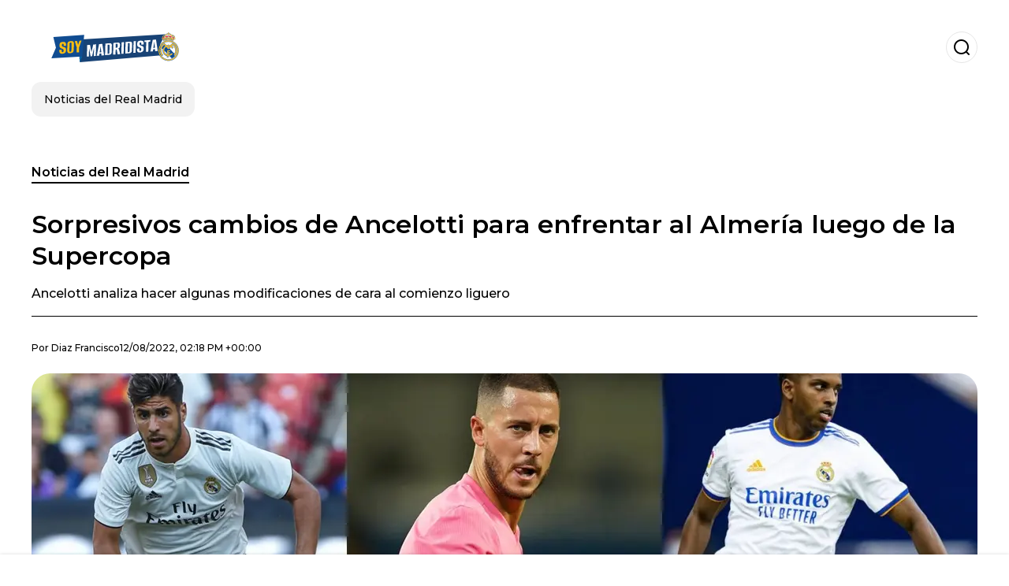

--- FILE ---
content_type: text/html; charset=utf-8
request_url: https://www.soymadridista.es/noticiasdelrealmadrid/Sopresivos-cambios-de-Ancelotti-para-enfrentar-al-Almeria-luego-de-la-Supercopa-20220812-0004.html
body_size: 17994
content:
<!DOCTYPE html><html lang="es-ES"><head><meta charSet="utf-8"/><meta name="viewport" content="width=device-width"/><meta name="twitter:card" content="summary_large_image"/><meta name="twitter:creator" content="@soy-madridista"/><meta property="og:locale" content="es_ES"/><meta property="og:site_name" content="Soy Madridista"/><script type="application/ld+json">{"@context":"https://schema.org","@type":"NewsMediaOrganization","@id":"https://www.soymadridista.es/#organization","name":"Soy Madridista","description":"Soy Madridista","url":"https://www.soymadridista.es","sameAs":[],"logo":{"@id":"https://www.soymadridista.es/#logo","@type":"ImageObject","url":"https://www.soymadridista.es/image/soymadridistaes/logo.svg","height":60,"width":255}}</script><script type="application/ld+json">{"@type":"WebSite","@id":"https://www.soymadridista.es/#website","url":"https://www.soymadridista.es","name":"Soy Madridista","alternateName":"Soy Madridista","publisher":{"@id":"https://www.soymadridista.es/#organization"},"potentialAction":{"@type":"SearchAction","target":"https://www.soymadridista.es/s?q","queryInput":"search_term_string"},"inLanguage":"es-ES"}</script><script type="application/ld+json">{"@context":"https://schema.org","@type":"NewsArticle","url":"https://www.soymadridista.es/noticiasdelrealmadrid/Sopresivos-cambios-de-Ancelotti-para-enfrentar-al-Almeria-luego-de-la-Supercopa-20220812-0004.html","headline":"Sorpresivos cambios de Ancelotti para enfrentar al Almería luego de la Supercopa","image":["https://www.soymadridista.es/image/soymadridistaes/ancelotti-analiza-hacer-algunas-modificaciones-de-cara-al-comienzo-liguero-1704242371-hq.webp"],"articleSection":"Noticias del Real Madrid","description":"Ancelotti analiza hacer algunas modificaciones de cara al comienzo liguero","datePublished":"2022-08-12T14:18:46Z","dateCreated":"2022-08-12T14:18:46Z","keywords":"Europa,Real Madrid,Vinicius JR,Karim Benzema","articleBody":"Los jugadores del Real Madrid han tenido el día libre merecidamente luego de conseguir el primer título de la temporada y mañana volverán de nuevo a los entrenamientos. El cuerpo técnico hará un trabajo especial teniendo en cuenta los futbolistas que más minutos disputaron con el objetivo de recuperarlos lo antes posible.Sin embargo, está previsto que el técnico italiano realice varios cambios en el esquema para dar descanso a varios de sus jugadores. Ancelotti así lo confirmó en el día de ayer, ya que este año tendrá que gestionar mucho mejor los minutos debido a la gran cantidad de partidos. Más noticias sobre Real Madrid:El delantero del Real Madrid en la lista de transferiblesCarlos Vela habló de este histórico delantero del Real MadridHay dos modificaciones que están prácticamente aseguradas en el once y que pueden dar la entrada a una de las nuevas incorporaciones. Toni Kroos y Casemiro terminaron el encuentro con sobrecarga muscular y necesitarán descanso, y ahí entraría la chance de que sean sustituidos por Valverde y Tchouaméni respectivamente. Valverde pasaría al centro del campo y se abriría la chance de que se sumen al equipo titular Eden Hazard, Rodrygo o Marco Asensio, aunque el brasileño tendría todas las fichasSin embargo, se pueden dar más opciones, como la entrada de Camavinga, ya que es toda una garantía en esa posición. También puede darse algún que otro cambio en la delantera con la presencia de Rodrygo en este extremo derecho y en la defensa con el posible debut liguero de Rüdiger.Los intocables de Ancelotti Habrá una serie de jugadores que no saldrán del once salvo algun tipo de imprevisto. Courtois, Alaba, Carvajal, Mendy, Modric, Vinicius y Benzema son los futbolistas en los que más confían en el entrenador madridista y los saldrán con total certeza desde el inicio. Considere que no pueden faltar prácticamente nunca en el equipo titular.  ","isAccessibleForFree":true,"wordCount":310,"inLanguage":"es-ES","author":{"@type":"Person","name":"Diaz Francisco","url":"https://www.soymadridista.es/staff/franciscodiaz","description":""},"publisher":{"@id":"https://www.soymadridista.es/#organization"}}</script><title>Sorpresivos cambios de Ancelotti para enfrentar al Almería luego de la Supercopa</title><meta name="robots" content="index,follow,max-image-preview:large"/><meta name="description" content="Ancelotti analiza hacer algunas modificaciones de cara al comienzo liguero"/><meta property="og:title" content="Sorpresivos cambios de Ancelotti para enfrentar al Almería luego de la Supercopa"/><meta property="og:description" content="Ancelotti analiza hacer algunas modificaciones de cara al comienzo liguero"/><meta property="og:url" content="https://www.soymadridista.es/noticiasdelrealmadrid/Sopresivos-cambios-de-Ancelotti-para-enfrentar-al-Almeria-luego-de-la-Supercopa-20220812-0004.html"/><meta property="og:type" content="article"/><meta property="article:published_time" content="2022-08-12T14:18:46Z"/><meta property="article:author" content="https://www.soymadridista.es/staff/franciscodiaz"/><meta property="article:tag" content="Europa"/><meta property="article:tag" content="Real Madrid"/><meta property="article:tag" content="Vinicius JR"/><meta property="article:tag" content="Karim Benzema"/><meta property="og:image" content="https://www.soymadridista.es/image/soymadridistaes/ancelotti-analiza-hacer-algunas-modificaciones-de-cara-al-comienzo-liguero-1704242371-hq.webp"/><meta property="og:image:alt" content="Ancelotti analiza hacer algunas modificaciones de cara al comienzo liguero"/><meta property="og:image:width" content="1200"/><meta property="og:image:height" content="600"/><meta name="keywords" content="Europa,Real Madrid,Vinicius JR,Karim Benzema"/><meta name="news_keywords" content="Europa,Real Madrid,Vinicius JR,Karim Benzema"/><script type="application/ld+json">{"@context":"https://schema.org","@type":"BreadcrumbList","itemListElement":[{"@type":"ListItem","position":1,"item":"https://www.soymadridista.es/noticias-del-real-madrid","name":"Noticias del Real Madrid"},{"@type":"ListItem","position":2,"item":"https://www.soymadridista.es//noticiasdelrealmadrid/Sopresivos-cambios-de-Ancelotti-para-enfrentar-al-Almeria-luego-de-la-Supercopa-20220812-0004.html","name":"Sorpresivos cambios de Ancelotti para enfrentar al Almería luego de la Supercopa"}]}</script><link rel="alternate" type="application/rss+xml" title="Fuente RSS para Soy Madridista" href="https://www.soymadridista.es/rss/GoogleNews.xml"/><link rel="canonical" href="https://www.soymadridista.es/noticiasdelrealmadrid/Sopresivos-cambios-de-Ancelotti-para-enfrentar-al-Almeria-luego-de-la-Supercopa-20220812-0004.html"/><link rel="amphtml" href="https://www.soymadridista.es/noticiasdelrealmadrid/Sopresivos-cambios-de-Ancelotti-para-enfrentar-al-Almeria-luego-de-la-Supercopa-20220812-0004.html?amp=1"/><meta name="title" content="Sorpresivos cambios de Ancelotti para enfrentar al Almería luego de la Supercopa"/><link rel="preconnect" href="https://c.amazon-adsystem.com"/><link rel="preconnect" href="https://cdn.ampproject.org"/><link rel="preconnect" href="https://imasdk.googleapis.com"/><link rel="preconnect" href="https://securepubads.g.doubleclick.net"/><link rel="preconnect" href="https://www.googletagmanager.com"/><link rel="preconnect" href="https://dglmni26as6e8.cloudfront.net"/><link rel="preconnect" href="https://c.amazon-adsystem.com"/><link rel="preconnect" href="https://alivia-media-file.s3.us-east-2.amazonaws.com"/><link rel="icon" href="https://www.soymadridista.es/image/soymadridistaes/favicon.ico"/><meta name="next-head-count" content="42"/><meta name="language" content="es-ES"/><meta name="distribution" content="global"/><link rel="preload" href="/_next/static/media/4f05ba3a6752a328-s.p.woff2" as="font" type="font/woff2" crossorigin="anonymous" data-next-font="size-adjust"/><link rel="preload" href="/_next/static/media/01483edf80d12793-s.p.woff" as="font" type="font/woff" crossorigin="anonymous" data-next-font="size-adjust"/><link rel="preload" href="/_next/static/css/f4f4fec97db77aac.css" as="style"/><link rel="stylesheet" href="/_next/static/css/f4f4fec97db77aac.css" data-n-g=""/><noscript data-n-css=""></noscript><script defer="" nomodule="" src="/_next/static/chunks/polyfills-c67a75d1b6f99dc8.js"></script><script src="/_next/static/chunks/webpack-0a7439736fc4c08d.js" defer=""></script><script src="/_next/static/chunks/framework-fae63b21a27d6472.js" defer=""></script><script src="/_next/static/chunks/main-dc063f8b07a9adbb.js" defer=""></script><script src="/_next/static/chunks/pages/_app-c12100367a786458.js" defer=""></script><script src="/_next/static/chunks/61-4f7ac79331020880.js" defer=""></script><script src="/_next/static/chunks/869-67b7970660c2c6e8.js" defer=""></script><script src="/_next/static/chunks/725-7c4852c4309069aa.js" defer=""></script><script src="/_next/static/chunks/781-e808051ec514403d.js" defer=""></script><script src="/_next/static/chunks/944-1ecbc0b0e4d2a960.js" defer=""></script><script src="/_next/static/chunks/pages/%5Bsection%5D/%5B...slug%5D-b96f5657a06a69c0.js" defer=""></script><script src="/_next/static/ULk-cC4xDsQ1D646lFxBT/_buildManifest.js" defer=""></script><script src="/_next/static/ULk-cC4xDsQ1D646lFxBT/_ssgManifest.js" defer=""></script><style id="__jsx-3847893678">*{font-family:'__Montserrat_4ab172', '__Montserrat_Fallback_4ab172'}:root{--alivia-font:'__aliviaFont_20dcf3', '__aliviaFont_Fallback_20dcf3'}
      </style></head><body><div id="__next"><link rel="preload" href="https://www.soymadridista.es/image/soymadridistaes/logo.svg" as="image" class="jsx-3847893678"/><header id="header"><div class=""><a href="/"><img alt="Soy Madridista" loading="lazy" width="212" height="40" decoding="async" data-nimg="1" class="logo" style="color:transparent" src="https://www.soymadridista.es/image/soymadridistaes/logo.svg"/></a><form id="searchbar" method="GET" action="/s" target="_top"><i class="icon search"></i><input class="t-body-s" type="text" name="q" placeholder="Buscar..."/></form></div><div class="menu"><a href="/noticias-del-real-madrid"><p class="ds-pill">Noticias del Real Madrid</p></a></div></header><div id="post"><br/><div class="t-heading-m article-section"><a href="/noticias-del-real-madrid">Noticias del Real Madrid</a></div><h1 class="t-heading-l">Sorpresivos cambios de Ancelotti para enfrentar al Almería luego de la Supercopa</h1><h2 class="t-subheading">Ancelotti analiza hacer algunas modificaciones de cara al comienzo liguero</h2><div class="publishing-info t-body-s"><p>Por<!-- --> <a href="/staff/franciscodiaz">Diaz<!-- --> <!-- -->Francisco</a></p><time dateTime="2022-08-12T14:18:46Z">12/08/2022, 02:18 PM +00:00</time></div><figure class="picture"><div><img alt="Ancelotti analiza hacer algunas modificaciones de cara al comienzo liguero" loading="lazy" width="1200" height="600" decoding="async" data-nimg="1" style="color:transparent" sizes="(max-width: 768px) 100vw, (max-width: 1200px) 50vw, 33vw" srcSet="/_next/image?url=https%3A%2F%2Fwww.soymadridista.es%2Fimage%2Fsoymadridistaes%2Fancelotti-analiza-hacer-algunas-modificaciones-de-cara-al-comienzo-liguero-1704242371-hq.webp&amp;w=256&amp;q=75 256w, /_next/image?url=https%3A%2F%2Fwww.soymadridista.es%2Fimage%2Fsoymadridistaes%2Fancelotti-analiza-hacer-algunas-modificaciones-de-cara-al-comienzo-liguero-1704242371-hq.webp&amp;w=384&amp;q=75 384w, /_next/image?url=https%3A%2F%2Fwww.soymadridista.es%2Fimage%2Fsoymadridistaes%2Fancelotti-analiza-hacer-algunas-modificaciones-de-cara-al-comienzo-liguero-1704242371-hq.webp&amp;w=640&amp;q=75 640w, /_next/image?url=https%3A%2F%2Fwww.soymadridista.es%2Fimage%2Fsoymadridistaes%2Fancelotti-analiza-hacer-algunas-modificaciones-de-cara-al-comienzo-liguero-1704242371-hq.webp&amp;w=750&amp;q=75 750w, /_next/image?url=https%3A%2F%2Fwww.soymadridista.es%2Fimage%2Fsoymadridistaes%2Fancelotti-analiza-hacer-algunas-modificaciones-de-cara-al-comienzo-liguero-1704242371-hq.webp&amp;w=828&amp;q=75 828w, /_next/image?url=https%3A%2F%2Fwww.soymadridista.es%2Fimage%2Fsoymadridistaes%2Fancelotti-analiza-hacer-algunas-modificaciones-de-cara-al-comienzo-liguero-1704242371-hq.webp&amp;w=1080&amp;q=75 1080w, /_next/image?url=https%3A%2F%2Fwww.soymadridista.es%2Fimage%2Fsoymadridistaes%2Fancelotti-analiza-hacer-algunas-modificaciones-de-cara-al-comienzo-liguero-1704242371-hq.webp&amp;w=1200&amp;q=75 1200w, /_next/image?url=https%3A%2F%2Fwww.soymadridista.es%2Fimage%2Fsoymadridistaes%2Fancelotti-analiza-hacer-algunas-modificaciones-de-cara-al-comienzo-liguero-1704242371-hq.webp&amp;w=1920&amp;q=75 1920w, /_next/image?url=https%3A%2F%2Fwww.soymadridista.es%2Fimage%2Fsoymadridistaes%2Fancelotti-analiza-hacer-algunas-modificaciones-de-cara-al-comienzo-liguero-1704242371-hq.webp&amp;w=2048&amp;q=75 2048w, /_next/image?url=https%3A%2F%2Fwww.soymadridista.es%2Fimage%2Fsoymadridistaes%2Fancelotti-analiza-hacer-algunas-modificaciones-de-cara-al-comienzo-liguero-1704242371-hq.webp&amp;w=3840&amp;q=75 3840w" src="/_next/image?url=https%3A%2F%2Fwww.soymadridista.es%2Fimage%2Fsoymadridistaes%2Fancelotti-analiza-hacer-algunas-modificaciones-de-cara-al-comienzo-liguero-1704242371-hq.webp&amp;w=3840&amp;q=75"/></div><figcaption class="t-body-m"> <!-- -->Ancelotti analiza hacer algunas modificaciones de cara al comienzo liguero</figcaption></figure><div class="sharing-section"><div class="social-share-container"><h3 class="t-heading-s">Compartir en<!-- -->:</h3><div class="social-buttons"><a href="https://twitter.com/intent/tweet?url=https%3A%2F%2Fwww.soymadridista.es%2Fnoticiasdelrealmadrid%2FSopresivos-cambios-de-Ancelotti-para-enfrentar-al-Almeria-luego-de-la-Supercopa-20220812-0004.html&amp;text=Sorpresivos%20cambios%20de%20Ancelotti%20para%20enfrentar%20al%20Almer%C3%ADa%20luego%20de%20la%20Supercopa" target="_blank" rel="noopener noreferrer" class="social-button twitter" aria-label="Share on Twitter"><span class="icon-wrapper"><i class="icon twitter"></i></span></a><a href="https://www.facebook.com/sharer/sharer.php?u=https%3A%2F%2Fwww.soymadridista.es%2Fnoticiasdelrealmadrid%2FSopresivos-cambios-de-Ancelotti-para-enfrentar-al-Almeria-luego-de-la-Supercopa-20220812-0004.html" target="_blank" rel="noopener noreferrer" class="social-button facebook" aria-label="Share on Facebook"><span class="icon-wrapper"><i class="icon facebook"></i></span></a><a href="https://www.linkedin.com/sharing/share-offsite/?url=https%3A%2F%2Fwww.soymadridista.es%2Fnoticiasdelrealmadrid%2FSopresivos-cambios-de-Ancelotti-para-enfrentar-al-Almeria-luego-de-la-Supercopa-20220812-0004.html" target="_blank" rel="noopener noreferrer" class="social-button linkedin" aria-label="Share on LinkedIn"><span class="icon-wrapper"><svg xmlns="http://www.w3.org/2000/svg" viewBox="0 0 24 24" width="1em" height="1em" fill="currentColor" class=""><path d="M20.447 20.452h-3.554v-5.569c0-1.328-.027-3.037-1.852-3.037-1.853 0-2.136 1.445-2.136 2.939v5.667H9.351V9h3.414v1.561h.046c.477-.9 1.637-1.85 3.37-1.85 3.601 0 4.267 2.37 4.267 5.455v6.286zM5.337 7.433c-1.144 0-2.063-.926-2.063-2.065 0-1.138.92-2.063 2.063-2.063 1.14 0 2.064.925 2.064 2.063 0 1.139-.925 2.065-2.064 2.065zm1.782 13.019H3.555V9h3.564v11.452zM22.225 0H1.771C.792 0 0 .774 0 1.729v20.542C0 23.227.792 24 1.771 24h20.451C23.2 24 24 23.227 24 22.271V1.729C24 .774 23.2 0 22.222 0h.003z"></path></svg></span></a><a href="https://api.whatsapp.com/send?text=Sorpresivos%20cambios%20de%20Ancelotti%20para%20enfrentar%20al%20Almer%C3%ADa%20luego%20de%20la%20Supercopa%20https%3A%2F%2Fwww.soymadridista.es%2Fnoticiasdelrealmadrid%2FSopresivos-cambios-de-Ancelotti-para-enfrentar-al-Almeria-luego-de-la-Supercopa-20220812-0004.html" target="_blank" rel="noopener noreferrer" class="social-button whatsapp" aria-label="Share on WhatsApp"><span class="icon-wrapper"><svg xmlns="http://www.w3.org/2000/svg" viewBox="0 0 24 24" width="1em" height="1em" fill="currentColor" class=""><path d="M17.472 14.382c-.297-.149-1.758-.867-2.03-.967-.273-.099-.471-.148-.67.15-.197.297-.767.966-.94 1.164-.173.199-.347.223-.644.075-.297-.15-1.255-.463-2.39-1.475-.883-.788-1.48-1.761-1.653-2.059-.173-.297-.018-.458.13-.606.134-.133.298-.347.446-.52.149-.174.198-.298.298-.497.099-.198.05-.371-.025-.52-.075-.149-.669-1.612-.916-2.207-.242-.579-.487-.5-.669-.51-.173-.008-.371-.01-.57-.01-.198 0-.52.074-.792.372-.272.297-1.04 1.016-1.04 2.479 0 1.462 1.065 2.875 1.213 3.074.149.198 2.096 3.2 5.077 4.487.709.306 1.262.489 1.694.625.712.227 1.36.195 1.871.118.571-.085 1.758-.719 2.006-1.413.248-.694.248-1.289.173-1.413-.074-.124-.272-.198-.57-.347m-5.421 7.403h-.004a9.87 9.87 0 01-5.031-1.378l-.361-.214-3.741.982.998-3.648-.235-.374a9.86 9.86 0 01-1.51-5.26c.001-5.45 4.436-9.884 9.888-9.884 2.64 0 5.122 1.03 6.988 2.898a9.825 9.825 0 012.893 6.994c-.003 5.45-4.437 9.884-9.885 9.884m8.413-18.297A11.815 11.815 0 0012.05 0C5.495 0 .16 5.335.157 11.892c0 2.096.547 4.142 1.588 5.945L.057 24l6.305-1.654a11.882 11.882 0 005.683 1.448h.005c6.554 0 11.89-5.335 11.893-11.893a11.821 11.821 0 00-3.48-8.413z"></path></svg></span></a></div></div></div><ul class="recommended"></ul><div class="body t-body-l"><p class="paragraph">Los jugadores del Real Madrid han tenido el día libre merecidamente luego de conseguir el primer título de la temporada y mañana volverán de nuevo a los entrenamientos. El cuerpo técnico hará un trabajo especial teniendo en cuenta los futbolistas que más minutos disputaron con el objetivo de recuperarlos lo antes posible.</p><p class="paragraph">Sin embargo, está previsto que el técnico italiano realice varios cambios en el esquema para dar descanso a varios de sus jugadores. Ancelotti así lo confirmó en el día de ayer, ya que este año tendrá que gestionar mucho mejor los minutos debido a la gran cantidad de partidos. </p><p class="paragraph"><i><strong>Más noticias sobre Real Madrid:</strong></i></p><p class="paragraph"><a href="/noticiasdelrealmadrid/El-delantero-del-Real-Madrid-en-la-lista-de-transferibles-20220812-0003.html" target="_blank" rel="noopener noreferrer"><i>El delantero del Real Madrid en la lista de transferibles</i></a></p><p class="paragraph"><a href="/noticiasdelrealmadrid/Carlos-Vela-hablo-de-este-historico-delantero-del-Real-Madrid-20220812-0002.html" target="_blank" rel="noopener noreferrer"><i>Carlos Vela habló de este histórico delantero del Real Madrid</i></a></p><p class="paragraph">Hay dos modificaciones que están prácticamente aseguradas en el once y que pueden dar la entrada a una de las nuevas incorporaciones. Toni Kroos y Casemiro terminaron el encuentro con sobrecarga muscular y necesitarán descanso, y ahí entraría la chance de que sean sustituidos por Valverde y Tchouaméni respectivamente. Valverde pasaría al centro del campo y se abriría la chance de que se sumen al equipo titular Eden Hazard, Rodrygo o Marco Asensio, aunque el brasileño tendría todas las fichas</p><p class="paragraph">Sin embargo, se pueden dar más opciones, como la entrada de Camavinga, ya que es toda una garantía en esa posición. También puede darse algún que otro cambio en la delantera con la presencia de Rodrygo en este extremo derecho y en la defensa con el posible debut liguero de Rüdiger.</p><h2 class="heading-2">Los intocables de Ancelotti </h2><p class="paragraph">Habrá una serie de jugadores que no saldrán del once salvo algun tipo de imprevisto. Courtois, Alaba, Carvajal, Mendy, Modric, Vinicius y Benzema son los futbolistas en los que más confían en el entrenador madridista y los saldrán con total certeza desde el inicio. Considere que no pueden faltar prácticamente nunca en el equipo titular.</p><p class="paragraph"> </p><p class="paragraph"> </p></div><div class="tags"><h3 class="t-heading-s">Temas</h3><div class="tag-list"><a href="/tag/europa-t9326"><p class="ds-tag secondary false">Europa</p></a><a href="/tag/real-madrid-t9322"><p class="ds-tag secondary false">Real Madrid</p></a><a href="/tag/vinicius-jr-t9345"><p class="ds-tag secondary false">Vinicius JR</p></a><a href="/tag/karim-benzema-t9327"><p class="ds-tag secondary false">Karim Benzema</p></a></div></div><br/><div class="sharing-section"><div class="social-share-container"><h3 class="t-heading-s">Compartir en<!-- -->:</h3><div class="social-buttons"><a href="https://twitter.com/intent/tweet?url=https%3A%2F%2Fwww.soymadridista.es%2Fnoticiasdelrealmadrid%2FSopresivos-cambios-de-Ancelotti-para-enfrentar-al-Almeria-luego-de-la-Supercopa-20220812-0004.html&amp;text=Sorpresivos%20cambios%20de%20Ancelotti%20para%20enfrentar%20al%20Almer%C3%ADa%20luego%20de%20la%20Supercopa" target="_blank" rel="noopener noreferrer" class="social-button twitter" aria-label="Share on Twitter"><span class="icon-wrapper"><i class="icon twitter"></i></span></a><a href="https://www.facebook.com/sharer/sharer.php?u=https%3A%2F%2Fwww.soymadridista.es%2Fnoticiasdelrealmadrid%2FSopresivos-cambios-de-Ancelotti-para-enfrentar-al-Almeria-luego-de-la-Supercopa-20220812-0004.html" target="_blank" rel="noopener noreferrer" class="social-button facebook" aria-label="Share on Facebook"><span class="icon-wrapper"><i class="icon facebook"></i></span></a><a href="https://www.linkedin.com/sharing/share-offsite/?url=https%3A%2F%2Fwww.soymadridista.es%2Fnoticiasdelrealmadrid%2FSopresivos-cambios-de-Ancelotti-para-enfrentar-al-Almeria-luego-de-la-Supercopa-20220812-0004.html" target="_blank" rel="noopener noreferrer" class="social-button linkedin" aria-label="Share on LinkedIn"><span class="icon-wrapper"><svg xmlns="http://www.w3.org/2000/svg" viewBox="0 0 24 24" width="1em" height="1em" fill="currentColor" class=""><path d="M20.447 20.452h-3.554v-5.569c0-1.328-.027-3.037-1.852-3.037-1.853 0-2.136 1.445-2.136 2.939v5.667H9.351V9h3.414v1.561h.046c.477-.9 1.637-1.85 3.37-1.85 3.601 0 4.267 2.37 4.267 5.455v6.286zM5.337 7.433c-1.144 0-2.063-.926-2.063-2.065 0-1.138.92-2.063 2.063-2.063 1.14 0 2.064.925 2.064 2.063 0 1.139-.925 2.065-2.064 2.065zm1.782 13.019H3.555V9h3.564v11.452zM22.225 0H1.771C.792 0 0 .774 0 1.729v20.542C0 23.227.792 24 1.771 24h20.451C23.2 24 24 23.227 24 22.271V1.729C24 .774 23.2 0 22.222 0h.003z"></path></svg></span></a><a href="https://api.whatsapp.com/send?text=Sorpresivos%20cambios%20de%20Ancelotti%20para%20enfrentar%20al%20Almer%C3%ADa%20luego%20de%20la%20Supercopa%20https%3A%2F%2Fwww.soymadridista.es%2Fnoticiasdelrealmadrid%2FSopresivos-cambios-de-Ancelotti-para-enfrentar-al-Almeria-luego-de-la-Supercopa-20220812-0004.html" target="_blank" rel="noopener noreferrer" class="social-button whatsapp" aria-label="Share on WhatsApp"><span class="icon-wrapper"><svg xmlns="http://www.w3.org/2000/svg" viewBox="0 0 24 24" width="1em" height="1em" fill="currentColor" class=""><path d="M17.472 14.382c-.297-.149-1.758-.867-2.03-.967-.273-.099-.471-.148-.67.15-.197.297-.767.966-.94 1.164-.173.199-.347.223-.644.075-.297-.15-1.255-.463-2.39-1.475-.883-.788-1.48-1.761-1.653-2.059-.173-.297-.018-.458.13-.606.134-.133.298-.347.446-.52.149-.174.198-.298.298-.497.099-.198.05-.371-.025-.52-.075-.149-.669-1.612-.916-2.207-.242-.579-.487-.5-.669-.51-.173-.008-.371-.01-.57-.01-.198 0-.52.074-.792.372-.272.297-1.04 1.016-1.04 2.479 0 1.462 1.065 2.875 1.213 3.074.149.198 2.096 3.2 5.077 4.487.709.306 1.262.489 1.694.625.712.227 1.36.195 1.871.118.571-.085 1.758-.719 2.006-1.413.248-.694.248-1.289.173-1.413-.074-.124-.272-.198-.57-.347m-5.421 7.403h-.004a9.87 9.87 0 01-5.031-1.378l-.361-.214-3.741.982.998-3.648-.235-.374a9.86 9.86 0 01-1.51-5.26c.001-5.45 4.436-9.884 9.888-9.884 2.64 0 5.122 1.03 6.988 2.898a9.825 9.825 0 012.893 6.994c-.003 5.45-4.437 9.884-9.885 9.884m8.413-18.297A11.815 11.815 0 0012.05 0C5.495 0 .16 5.335.157 11.892c0 2.096.547 4.142 1.588 5.945L.057 24l6.305-1.654a11.882 11.882 0 005.683 1.448h.005c6.554 0 11.89-5.335 11.893-11.893a11.821 11.821 0 00-3.48-8.413z"></path></svg></span></a></div></div></div><div class="related-posts"><h3 class="t-heading-s">También te puede interesar</h3><ul><li><a href="/noticias-del-real-madrid/con-varios-remiendos-la-apurada-convocatoria-del-real-madrid-ante-el-rayo-vallecano-20241214-11408.html"><figure><img alt="Rayo Vallecano vs Real Madrid Foto: La Razón y Escudoteca" loading="lazy" width="372" height="210" decoding="async" data-nimg="1" style="color:transparent" sizes="(max-width: 640px) 100vw, (max-width: 1024px) 50vw, 33vw" srcSet="/_next/image?url=https%3A%2F%2Fwww.soymadridista.es%2Fimage%2Fsoymadridistaes%2Frayo-vallecano-vs-real-madrid-foto-la-razon-y-escudoteca-1734184800-lq.webp&amp;w=256&amp;q=75 256w, /_next/image?url=https%3A%2F%2Fwww.soymadridista.es%2Fimage%2Fsoymadridistaes%2Frayo-vallecano-vs-real-madrid-foto-la-razon-y-escudoteca-1734184800-lq.webp&amp;w=384&amp;q=75 384w, /_next/image?url=https%3A%2F%2Fwww.soymadridista.es%2Fimage%2Fsoymadridistaes%2Frayo-vallecano-vs-real-madrid-foto-la-razon-y-escudoteca-1734184800-lq.webp&amp;w=640&amp;q=75 640w, /_next/image?url=https%3A%2F%2Fwww.soymadridista.es%2Fimage%2Fsoymadridistaes%2Frayo-vallecano-vs-real-madrid-foto-la-razon-y-escudoteca-1734184800-lq.webp&amp;w=750&amp;q=75 750w, /_next/image?url=https%3A%2F%2Fwww.soymadridista.es%2Fimage%2Fsoymadridistaes%2Frayo-vallecano-vs-real-madrid-foto-la-razon-y-escudoteca-1734184800-lq.webp&amp;w=828&amp;q=75 828w, /_next/image?url=https%3A%2F%2Fwww.soymadridista.es%2Fimage%2Fsoymadridistaes%2Frayo-vallecano-vs-real-madrid-foto-la-razon-y-escudoteca-1734184800-lq.webp&amp;w=1080&amp;q=75 1080w, /_next/image?url=https%3A%2F%2Fwww.soymadridista.es%2Fimage%2Fsoymadridistaes%2Frayo-vallecano-vs-real-madrid-foto-la-razon-y-escudoteca-1734184800-lq.webp&amp;w=1200&amp;q=75 1200w, /_next/image?url=https%3A%2F%2Fwww.soymadridista.es%2Fimage%2Fsoymadridistaes%2Frayo-vallecano-vs-real-madrid-foto-la-razon-y-escudoteca-1734184800-lq.webp&amp;w=1920&amp;q=75 1920w, /_next/image?url=https%3A%2F%2Fwww.soymadridista.es%2Fimage%2Fsoymadridistaes%2Frayo-vallecano-vs-real-madrid-foto-la-razon-y-escudoteca-1734184800-lq.webp&amp;w=2048&amp;q=75 2048w, /_next/image?url=https%3A%2F%2Fwww.soymadridista.es%2Fimage%2Fsoymadridistaes%2Frayo-vallecano-vs-real-madrid-foto-la-razon-y-escudoteca-1734184800-lq.webp&amp;w=3840&amp;q=75 3840w" src="/_next/image?url=https%3A%2F%2Fwww.soymadridista.es%2Fimage%2Fsoymadridistaes%2Frayo-vallecano-vs-real-madrid-foto-la-razon-y-escudoteca-1734184800-lq.webp&amp;w=3840&amp;q=75"/></figure><h4 class="t-body-s">Con varios remiendos, la apurada convocatoria del Real Madrid ante el Rayo Vallecano </h4></a></li><li><a href="/noticias-del-real-madrid/la-razon-por-la-que-jude-bellingham-hara-posible-un-fichaje-en-el-real-madrid-20241214-11407.html"><figure><img alt="Jude Bellingham Foto: Marca" loading="lazy" width="372" height="210" decoding="async" data-nimg="1" style="color:transparent" sizes="(max-width: 640px) 100vw, (max-width: 1024px) 50vw, 33vw" srcSet="/_next/image?url=https%3A%2F%2Fwww.soymadridista.es%2Fimage%2Fsoymadridistaes%2Fjude-bellingham-foto-marca-1734177600-lq.webp&amp;w=256&amp;q=75 256w, /_next/image?url=https%3A%2F%2Fwww.soymadridista.es%2Fimage%2Fsoymadridistaes%2Fjude-bellingham-foto-marca-1734177600-lq.webp&amp;w=384&amp;q=75 384w, /_next/image?url=https%3A%2F%2Fwww.soymadridista.es%2Fimage%2Fsoymadridistaes%2Fjude-bellingham-foto-marca-1734177600-lq.webp&amp;w=640&amp;q=75 640w, /_next/image?url=https%3A%2F%2Fwww.soymadridista.es%2Fimage%2Fsoymadridistaes%2Fjude-bellingham-foto-marca-1734177600-lq.webp&amp;w=750&amp;q=75 750w, /_next/image?url=https%3A%2F%2Fwww.soymadridista.es%2Fimage%2Fsoymadridistaes%2Fjude-bellingham-foto-marca-1734177600-lq.webp&amp;w=828&amp;q=75 828w, /_next/image?url=https%3A%2F%2Fwww.soymadridista.es%2Fimage%2Fsoymadridistaes%2Fjude-bellingham-foto-marca-1734177600-lq.webp&amp;w=1080&amp;q=75 1080w, /_next/image?url=https%3A%2F%2Fwww.soymadridista.es%2Fimage%2Fsoymadridistaes%2Fjude-bellingham-foto-marca-1734177600-lq.webp&amp;w=1200&amp;q=75 1200w, /_next/image?url=https%3A%2F%2Fwww.soymadridista.es%2Fimage%2Fsoymadridistaes%2Fjude-bellingham-foto-marca-1734177600-lq.webp&amp;w=1920&amp;q=75 1920w, /_next/image?url=https%3A%2F%2Fwww.soymadridista.es%2Fimage%2Fsoymadridistaes%2Fjude-bellingham-foto-marca-1734177600-lq.webp&amp;w=2048&amp;q=75 2048w, /_next/image?url=https%3A%2F%2Fwww.soymadridista.es%2Fimage%2Fsoymadridistaes%2Fjude-bellingham-foto-marca-1734177600-lq.webp&amp;w=3840&amp;q=75 3840w" src="/_next/image?url=https%3A%2F%2Fwww.soymadridista.es%2Fimage%2Fsoymadridistaes%2Fjude-bellingham-foto-marca-1734177600-lq.webp&amp;w=3840&amp;q=75"/></figure><h4 class="t-body-s">La razón por la que Jude Bellingham hará posible un fichaje en el Real Madrid </h4></a></li><li><a href="/noticias-del-real-madrid/toca-la-puerta-a-horas-del-rayo-vallecano-vs-real-madrid-la-revelacion-de-james-rodriguez-20241214-11406.html"><figure><img alt="James Rodríguez Foto. EFE y Escudoteca" loading="lazy" width="372" height="210" decoding="async" data-nimg="1" style="color:transparent" sizes="(max-width: 640px) 100vw, (max-width: 1024px) 50vw, 33vw" srcSet="/_next/image?url=https%3A%2F%2Fwww.soymadridista.es%2Fimage%2Fsoymadridistaes%2Fjames-rodriguez-foto-efe-y-escudoteca-1734166800-lq.webp&amp;w=256&amp;q=75 256w, /_next/image?url=https%3A%2F%2Fwww.soymadridista.es%2Fimage%2Fsoymadridistaes%2Fjames-rodriguez-foto-efe-y-escudoteca-1734166800-lq.webp&amp;w=384&amp;q=75 384w, /_next/image?url=https%3A%2F%2Fwww.soymadridista.es%2Fimage%2Fsoymadridistaes%2Fjames-rodriguez-foto-efe-y-escudoteca-1734166800-lq.webp&amp;w=640&amp;q=75 640w, /_next/image?url=https%3A%2F%2Fwww.soymadridista.es%2Fimage%2Fsoymadridistaes%2Fjames-rodriguez-foto-efe-y-escudoteca-1734166800-lq.webp&amp;w=750&amp;q=75 750w, /_next/image?url=https%3A%2F%2Fwww.soymadridista.es%2Fimage%2Fsoymadridistaes%2Fjames-rodriguez-foto-efe-y-escudoteca-1734166800-lq.webp&amp;w=828&amp;q=75 828w, /_next/image?url=https%3A%2F%2Fwww.soymadridista.es%2Fimage%2Fsoymadridistaes%2Fjames-rodriguez-foto-efe-y-escudoteca-1734166800-lq.webp&amp;w=1080&amp;q=75 1080w, /_next/image?url=https%3A%2F%2Fwww.soymadridista.es%2Fimage%2Fsoymadridistaes%2Fjames-rodriguez-foto-efe-y-escudoteca-1734166800-lq.webp&amp;w=1200&amp;q=75 1200w, /_next/image?url=https%3A%2F%2Fwww.soymadridista.es%2Fimage%2Fsoymadridistaes%2Fjames-rodriguez-foto-efe-y-escudoteca-1734166800-lq.webp&amp;w=1920&amp;q=75 1920w, /_next/image?url=https%3A%2F%2Fwww.soymadridista.es%2Fimage%2Fsoymadridistaes%2Fjames-rodriguez-foto-efe-y-escudoteca-1734166800-lq.webp&amp;w=2048&amp;q=75 2048w, /_next/image?url=https%3A%2F%2Fwww.soymadridista.es%2Fimage%2Fsoymadridistaes%2Fjames-rodriguez-foto-efe-y-escudoteca-1734166800-lq.webp&amp;w=3840&amp;q=75 3840w" src="/_next/image?url=https%3A%2F%2Fwww.soymadridista.es%2Fimage%2Fsoymadridistaes%2Fjames-rodriguez-foto-efe-y-escudoteca-1734166800-lq.webp&amp;w=3840&amp;q=75"/></figure><h4 class="t-body-s">¿Toca la puerta? A horas del Rayo Vallecano vs Real Madrid la revelación de James Rodríguez </h4></a></li><li><a href="/noticias-del-real-madrid/atencion-madridistas-el-mayor-deseo-del-real-madrid-se-puede-caer-por-culpa-de-guardiola-20241213-11405.html"><figure><img alt="Pep Guardiola Foto: BBC y Escudoteca" loading="lazy" width="372" height="210" decoding="async" data-nimg="1" style="color:transparent" sizes="(max-width: 640px) 100vw, (max-width: 1024px) 50vw, 33vw" srcSet="/_next/image?url=https%3A%2F%2Fwww.soymadridista.es%2Fimage%2Fsoymadridistaes%2Fpep-guardiola-foto-bbc-y-escudoteca-1734130800-lq.webp&amp;w=256&amp;q=75 256w, /_next/image?url=https%3A%2F%2Fwww.soymadridista.es%2Fimage%2Fsoymadridistaes%2Fpep-guardiola-foto-bbc-y-escudoteca-1734130800-lq.webp&amp;w=384&amp;q=75 384w, /_next/image?url=https%3A%2F%2Fwww.soymadridista.es%2Fimage%2Fsoymadridistaes%2Fpep-guardiola-foto-bbc-y-escudoteca-1734130800-lq.webp&amp;w=640&amp;q=75 640w, /_next/image?url=https%3A%2F%2Fwww.soymadridista.es%2Fimage%2Fsoymadridistaes%2Fpep-guardiola-foto-bbc-y-escudoteca-1734130800-lq.webp&amp;w=750&amp;q=75 750w, /_next/image?url=https%3A%2F%2Fwww.soymadridista.es%2Fimage%2Fsoymadridistaes%2Fpep-guardiola-foto-bbc-y-escudoteca-1734130800-lq.webp&amp;w=828&amp;q=75 828w, /_next/image?url=https%3A%2F%2Fwww.soymadridista.es%2Fimage%2Fsoymadridistaes%2Fpep-guardiola-foto-bbc-y-escudoteca-1734130800-lq.webp&amp;w=1080&amp;q=75 1080w, /_next/image?url=https%3A%2F%2Fwww.soymadridista.es%2Fimage%2Fsoymadridistaes%2Fpep-guardiola-foto-bbc-y-escudoteca-1734130800-lq.webp&amp;w=1200&amp;q=75 1200w, /_next/image?url=https%3A%2F%2Fwww.soymadridista.es%2Fimage%2Fsoymadridistaes%2Fpep-guardiola-foto-bbc-y-escudoteca-1734130800-lq.webp&amp;w=1920&amp;q=75 1920w, /_next/image?url=https%3A%2F%2Fwww.soymadridista.es%2Fimage%2Fsoymadridistaes%2Fpep-guardiola-foto-bbc-y-escudoteca-1734130800-lq.webp&amp;w=2048&amp;q=75 2048w, /_next/image?url=https%3A%2F%2Fwww.soymadridista.es%2Fimage%2Fsoymadridistaes%2Fpep-guardiola-foto-bbc-y-escudoteca-1734130800-lq.webp&amp;w=3840&amp;q=75 3840w" src="/_next/image?url=https%3A%2F%2Fwww.soymadridista.es%2Fimage%2Fsoymadridistaes%2Fpep-guardiola-foto-bbc-y-escudoteca-1734130800-lq.webp&amp;w=3840&amp;q=75"/></figure><h4 class="t-body-s">Atención madridistas, el mayor deseo del Real Madrid se puede caer por culpa de Guardiola </h4></a></li></ul></div><div id="posts-list"><h2 class="t-heading-s" style="margin-top:24px">Más noticias</h2><ul><li><a href="/noticias-del-real-madrid/cara-a-cara-la-razon-por-la-que-el-real-madrid-elegiria-a-wirtz-sobre-cole-palmer-20241213-11404.html"><div class="picture"><img alt="Cole Palmer y Florian Wirtz Foto: GOAL y BBC" loading="lazy" width="372" height="210" decoding="async" data-nimg="1" style="color:transparent" sizes="(max-width: 640px) 100vw, (max-width: 1024px) 50vw, 33vw" srcSet="/_next/image?url=https%3A%2F%2Fwww.soymadridista.es%2Fimage%2Fsoymadridistaes%2Fcole-palmer-y-florian-wirtz-foto-goal-y-bbc-1734123600-lq.webp&amp;w=256&amp;q=75 256w, /_next/image?url=https%3A%2F%2Fwww.soymadridista.es%2Fimage%2Fsoymadridistaes%2Fcole-palmer-y-florian-wirtz-foto-goal-y-bbc-1734123600-lq.webp&amp;w=384&amp;q=75 384w, /_next/image?url=https%3A%2F%2Fwww.soymadridista.es%2Fimage%2Fsoymadridistaes%2Fcole-palmer-y-florian-wirtz-foto-goal-y-bbc-1734123600-lq.webp&amp;w=640&amp;q=75 640w, /_next/image?url=https%3A%2F%2Fwww.soymadridista.es%2Fimage%2Fsoymadridistaes%2Fcole-palmer-y-florian-wirtz-foto-goal-y-bbc-1734123600-lq.webp&amp;w=750&amp;q=75 750w, /_next/image?url=https%3A%2F%2Fwww.soymadridista.es%2Fimage%2Fsoymadridistaes%2Fcole-palmer-y-florian-wirtz-foto-goal-y-bbc-1734123600-lq.webp&amp;w=828&amp;q=75 828w, /_next/image?url=https%3A%2F%2Fwww.soymadridista.es%2Fimage%2Fsoymadridistaes%2Fcole-palmer-y-florian-wirtz-foto-goal-y-bbc-1734123600-lq.webp&amp;w=1080&amp;q=75 1080w, /_next/image?url=https%3A%2F%2Fwww.soymadridista.es%2Fimage%2Fsoymadridistaes%2Fcole-palmer-y-florian-wirtz-foto-goal-y-bbc-1734123600-lq.webp&amp;w=1200&amp;q=75 1200w, /_next/image?url=https%3A%2F%2Fwww.soymadridista.es%2Fimage%2Fsoymadridistaes%2Fcole-palmer-y-florian-wirtz-foto-goal-y-bbc-1734123600-lq.webp&amp;w=1920&amp;q=75 1920w, /_next/image?url=https%3A%2F%2Fwww.soymadridista.es%2Fimage%2Fsoymadridistaes%2Fcole-palmer-y-florian-wirtz-foto-goal-y-bbc-1734123600-lq.webp&amp;w=2048&amp;q=75 2048w, /_next/image?url=https%3A%2F%2Fwww.soymadridista.es%2Fimage%2Fsoymadridistaes%2Fcole-palmer-y-florian-wirtz-foto-goal-y-bbc-1734123600-lq.webp&amp;w=3840&amp;q=75 3840w" src="/_next/image?url=https%3A%2F%2Fwww.soymadridista.es%2Fimage%2Fsoymadridistaes%2Fcole-palmer-y-florian-wirtz-foto-goal-y-bbc-1734123600-lq.webp&amp;w=3840&amp;q=75"/></div><h2 class="t-heading-l">Cara a cara, la razón por la que el Real Madrid elegiría a Wirtz sobre Cole Palmer</h2><div><div><figure style="background-image:url(https://lh3.googleusercontent.com/a/ACg8ocIceIpwEdriOaxNfwr9QRscUK9eTjIla__TdCNto6aT6hB296jaNg=s96-c)"></figure><p class="t-body-s">13/12/2024</p></div><button class="t-body-s">Leer</button></div></a></li><li><a href="/noticias-del-real-madrid/hay-salida-el-primer-candidato-a-la-venta-en-el-real-madrid-para-2025-20241213-11403.html"><div class="picture"><img alt="Carlo Ancelotti Foto: GOAL" loading="lazy" width="372" height="210" decoding="async" data-nimg="1" style="color:transparent" sizes="(max-width: 640px) 100vw, (max-width: 1024px) 50vw, 33vw" srcSet="/_next/image?url=https%3A%2F%2Fwww.soymadridista.es%2Fimage%2Fsoymadridistaes%2Fcarlo-ancelotti-foto-goal-1734116400-lq.webp&amp;w=256&amp;q=75 256w, /_next/image?url=https%3A%2F%2Fwww.soymadridista.es%2Fimage%2Fsoymadridistaes%2Fcarlo-ancelotti-foto-goal-1734116400-lq.webp&amp;w=384&amp;q=75 384w, /_next/image?url=https%3A%2F%2Fwww.soymadridista.es%2Fimage%2Fsoymadridistaes%2Fcarlo-ancelotti-foto-goal-1734116400-lq.webp&amp;w=640&amp;q=75 640w, /_next/image?url=https%3A%2F%2Fwww.soymadridista.es%2Fimage%2Fsoymadridistaes%2Fcarlo-ancelotti-foto-goal-1734116400-lq.webp&amp;w=750&amp;q=75 750w, /_next/image?url=https%3A%2F%2Fwww.soymadridista.es%2Fimage%2Fsoymadridistaes%2Fcarlo-ancelotti-foto-goal-1734116400-lq.webp&amp;w=828&amp;q=75 828w, /_next/image?url=https%3A%2F%2Fwww.soymadridista.es%2Fimage%2Fsoymadridistaes%2Fcarlo-ancelotti-foto-goal-1734116400-lq.webp&amp;w=1080&amp;q=75 1080w, /_next/image?url=https%3A%2F%2Fwww.soymadridista.es%2Fimage%2Fsoymadridistaes%2Fcarlo-ancelotti-foto-goal-1734116400-lq.webp&amp;w=1200&amp;q=75 1200w, /_next/image?url=https%3A%2F%2Fwww.soymadridista.es%2Fimage%2Fsoymadridistaes%2Fcarlo-ancelotti-foto-goal-1734116400-lq.webp&amp;w=1920&amp;q=75 1920w, /_next/image?url=https%3A%2F%2Fwww.soymadridista.es%2Fimage%2Fsoymadridistaes%2Fcarlo-ancelotti-foto-goal-1734116400-lq.webp&amp;w=2048&amp;q=75 2048w, /_next/image?url=https%3A%2F%2Fwww.soymadridista.es%2Fimage%2Fsoymadridistaes%2Fcarlo-ancelotti-foto-goal-1734116400-lq.webp&amp;w=3840&amp;q=75 3840w" src="/_next/image?url=https%3A%2F%2Fwww.soymadridista.es%2Fimage%2Fsoymadridistaes%2Fcarlo-ancelotti-foto-goal-1734116400-lq.webp&amp;w=3840&amp;q=75"/></div><h2 class="t-heading-l">Hay salida, el primer candidato a la venta en el Real Madrid para 2025 </h2><div><div><figure style="background-image:url(https://lh3.googleusercontent.com/a/ACg8ocIceIpwEdriOaxNfwr9QRscUK9eTjIla__TdCNto6aT6hB296jaNg=s96-c)"></figure><p class="t-body-s">13/12/2024</p></div><button class="t-body-s">Leer</button></div></a></li><li><a href="/noticias-del-real-madrid/segunda-parte-el-ex-real-madrid-que-traeria-florentino-si-se-cae-el-fichaje-de-davies-20241213-11402.html"><div class="picture"><img alt="Alphonse Davies y Florentino Pérez Foto: Fichajes y Marca" loading="lazy" width="372" height="210" decoding="async" data-nimg="1" style="color:transparent" sizes="(max-width: 640px) 100vw, (max-width: 1024px) 50vw, 33vw" srcSet="/_next/image?url=https%3A%2F%2Fwww.soymadridista.es%2Fimage%2Fsoymadridistaes%2Falphonse-davies-y-florentino-perez-foto-fichajes-y-marca-1734109200-lq.webp&amp;w=256&amp;q=75 256w, /_next/image?url=https%3A%2F%2Fwww.soymadridista.es%2Fimage%2Fsoymadridistaes%2Falphonse-davies-y-florentino-perez-foto-fichajes-y-marca-1734109200-lq.webp&amp;w=384&amp;q=75 384w, /_next/image?url=https%3A%2F%2Fwww.soymadridista.es%2Fimage%2Fsoymadridistaes%2Falphonse-davies-y-florentino-perez-foto-fichajes-y-marca-1734109200-lq.webp&amp;w=640&amp;q=75 640w, /_next/image?url=https%3A%2F%2Fwww.soymadridista.es%2Fimage%2Fsoymadridistaes%2Falphonse-davies-y-florentino-perez-foto-fichajes-y-marca-1734109200-lq.webp&amp;w=750&amp;q=75 750w, /_next/image?url=https%3A%2F%2Fwww.soymadridista.es%2Fimage%2Fsoymadridistaes%2Falphonse-davies-y-florentino-perez-foto-fichajes-y-marca-1734109200-lq.webp&amp;w=828&amp;q=75 828w, /_next/image?url=https%3A%2F%2Fwww.soymadridista.es%2Fimage%2Fsoymadridistaes%2Falphonse-davies-y-florentino-perez-foto-fichajes-y-marca-1734109200-lq.webp&amp;w=1080&amp;q=75 1080w, /_next/image?url=https%3A%2F%2Fwww.soymadridista.es%2Fimage%2Fsoymadridistaes%2Falphonse-davies-y-florentino-perez-foto-fichajes-y-marca-1734109200-lq.webp&amp;w=1200&amp;q=75 1200w, /_next/image?url=https%3A%2F%2Fwww.soymadridista.es%2Fimage%2Fsoymadridistaes%2Falphonse-davies-y-florentino-perez-foto-fichajes-y-marca-1734109200-lq.webp&amp;w=1920&amp;q=75 1920w, /_next/image?url=https%3A%2F%2Fwww.soymadridista.es%2Fimage%2Fsoymadridistaes%2Falphonse-davies-y-florentino-perez-foto-fichajes-y-marca-1734109200-lq.webp&amp;w=2048&amp;q=75 2048w, /_next/image?url=https%3A%2F%2Fwww.soymadridista.es%2Fimage%2Fsoymadridistaes%2Falphonse-davies-y-florentino-perez-foto-fichajes-y-marca-1734109200-lq.webp&amp;w=3840&amp;q=75 3840w" src="/_next/image?url=https%3A%2F%2Fwww.soymadridista.es%2Fimage%2Fsoymadridistaes%2Falphonse-davies-y-florentino-perez-foto-fichajes-y-marca-1734109200-lq.webp&amp;w=3840&amp;q=75"/></div><h2 class="t-heading-l">¿Segunda parte? El ex Real Madrid que traería Florentino si se cae el fichaje de Davies </h2><div><div><figure style="background-image:url(https://lh3.googleusercontent.com/a/ACg8ocIceIpwEdriOaxNfwr9QRscUK9eTjIla__TdCNto6aT6hB296jaNg=s96-c)"></figure><p class="t-body-s">13/12/2024</p></div><button class="t-body-s">Leer</button></div></a></li><li><a href="/noticias-del-real-madrid/mbappe-en-el-ojo-del-huracan-demasiado-ego-para-el-futbol-del-real-madrid-20241213-11401.html"><div class="picture"><img alt="Kylian Mbappé Foto: Relevo" loading="lazy" width="372" height="210" decoding="async" data-nimg="1" style="color:transparent" sizes="(max-width: 640px) 100vw, (max-width: 1024px) 50vw, 33vw" srcSet="/_next/image?url=https%3A%2F%2Fwww.soymadridista.es%2Fimage%2Fsoymadridistaes%2Fkylian-mbappe-foto-relevo-1734102000-lq.webp&amp;w=256&amp;q=75 256w, /_next/image?url=https%3A%2F%2Fwww.soymadridista.es%2Fimage%2Fsoymadridistaes%2Fkylian-mbappe-foto-relevo-1734102000-lq.webp&amp;w=384&amp;q=75 384w, /_next/image?url=https%3A%2F%2Fwww.soymadridista.es%2Fimage%2Fsoymadridistaes%2Fkylian-mbappe-foto-relevo-1734102000-lq.webp&amp;w=640&amp;q=75 640w, /_next/image?url=https%3A%2F%2Fwww.soymadridista.es%2Fimage%2Fsoymadridistaes%2Fkylian-mbappe-foto-relevo-1734102000-lq.webp&amp;w=750&amp;q=75 750w, /_next/image?url=https%3A%2F%2Fwww.soymadridista.es%2Fimage%2Fsoymadridistaes%2Fkylian-mbappe-foto-relevo-1734102000-lq.webp&amp;w=828&amp;q=75 828w, /_next/image?url=https%3A%2F%2Fwww.soymadridista.es%2Fimage%2Fsoymadridistaes%2Fkylian-mbappe-foto-relevo-1734102000-lq.webp&amp;w=1080&amp;q=75 1080w, /_next/image?url=https%3A%2F%2Fwww.soymadridista.es%2Fimage%2Fsoymadridistaes%2Fkylian-mbappe-foto-relevo-1734102000-lq.webp&amp;w=1200&amp;q=75 1200w, /_next/image?url=https%3A%2F%2Fwww.soymadridista.es%2Fimage%2Fsoymadridistaes%2Fkylian-mbappe-foto-relevo-1734102000-lq.webp&amp;w=1920&amp;q=75 1920w, /_next/image?url=https%3A%2F%2Fwww.soymadridista.es%2Fimage%2Fsoymadridistaes%2Fkylian-mbappe-foto-relevo-1734102000-lq.webp&amp;w=2048&amp;q=75 2048w, /_next/image?url=https%3A%2F%2Fwww.soymadridista.es%2Fimage%2Fsoymadridistaes%2Fkylian-mbappe-foto-relevo-1734102000-lq.webp&amp;w=3840&amp;q=75 3840w" src="/_next/image?url=https%3A%2F%2Fwww.soymadridista.es%2Fimage%2Fsoymadridistaes%2Fkylian-mbappe-foto-relevo-1734102000-lq.webp&amp;w=3840&amp;q=75"/></div><h2 class="t-heading-l">Mbappé en el ojo del huracán: ¿Demasiado ego para el fútbol del Real Madrid?</h2><div><div><figure style="background-image:url(https://lh3.googleusercontent.com/a/ACg8ocIceIpwEdriOaxNfwr9QRscUK9eTjIla__TdCNto6aT6hB296jaNg=s96-c)"></figure><p class="t-body-s">13/12/2024</p></div><button class="t-body-s">Leer</button></div></a></li><li><a href="/noticias-del-real-madrid/figo-vaticina-lo-peor-en-el-real-madrid-ahora-se-mete-en-el-caso-mbappe-20241213-11400.html"><div class="picture"><img alt="Luis Figo Foto: El Confidencial" loading="lazy" width="372" height="210" decoding="async" data-nimg="1" style="color:transparent" sizes="(max-width: 640px) 100vw, (max-width: 1024px) 50vw, 33vw" srcSet="/_next/image?url=https%3A%2F%2Fwww.soymadridista.es%2Fimage%2Fsoymadridistaes%2Fluis-figo-foto-el-confidencial-1734098400-lq.webp&amp;w=256&amp;q=75 256w, /_next/image?url=https%3A%2F%2Fwww.soymadridista.es%2Fimage%2Fsoymadridistaes%2Fluis-figo-foto-el-confidencial-1734098400-lq.webp&amp;w=384&amp;q=75 384w, /_next/image?url=https%3A%2F%2Fwww.soymadridista.es%2Fimage%2Fsoymadridistaes%2Fluis-figo-foto-el-confidencial-1734098400-lq.webp&amp;w=640&amp;q=75 640w, /_next/image?url=https%3A%2F%2Fwww.soymadridista.es%2Fimage%2Fsoymadridistaes%2Fluis-figo-foto-el-confidencial-1734098400-lq.webp&amp;w=750&amp;q=75 750w, /_next/image?url=https%3A%2F%2Fwww.soymadridista.es%2Fimage%2Fsoymadridistaes%2Fluis-figo-foto-el-confidencial-1734098400-lq.webp&amp;w=828&amp;q=75 828w, /_next/image?url=https%3A%2F%2Fwww.soymadridista.es%2Fimage%2Fsoymadridistaes%2Fluis-figo-foto-el-confidencial-1734098400-lq.webp&amp;w=1080&amp;q=75 1080w, /_next/image?url=https%3A%2F%2Fwww.soymadridista.es%2Fimage%2Fsoymadridistaes%2Fluis-figo-foto-el-confidencial-1734098400-lq.webp&amp;w=1200&amp;q=75 1200w, /_next/image?url=https%3A%2F%2Fwww.soymadridista.es%2Fimage%2Fsoymadridistaes%2Fluis-figo-foto-el-confidencial-1734098400-lq.webp&amp;w=1920&amp;q=75 1920w, /_next/image?url=https%3A%2F%2Fwww.soymadridista.es%2Fimage%2Fsoymadridistaes%2Fluis-figo-foto-el-confidencial-1734098400-lq.webp&amp;w=2048&amp;q=75 2048w, /_next/image?url=https%3A%2F%2Fwww.soymadridista.es%2Fimage%2Fsoymadridistaes%2Fluis-figo-foto-el-confidencial-1734098400-lq.webp&amp;w=3840&amp;q=75 3840w" src="/_next/image?url=https%3A%2F%2Fwww.soymadridista.es%2Fimage%2Fsoymadridistaes%2Fluis-figo-foto-el-confidencial-1734098400-lq.webp&amp;w=3840&amp;q=75"/></div><h2 class="t-heading-l">¿Figo vaticina lo peor en el Real Madrid? Ahora se mete en el caso Mbappé</h2><div><div><figure style="background-image:url(https://lh3.googleusercontent.com/a/ACg8ocIceIpwEdriOaxNfwr9QRscUK9eTjIla__TdCNto6aT6hB296jaNg=s96-c)"></figure><p class="t-body-s">13/12/2024</p></div><button class="t-body-s">Leer</button></div></a></li><li><a href="/noticias-del-real-madrid/le-duele-al-real-madrid-desde-el-rayo-vallecano-avisan-su-gran-debilidad-20241213-11399.html"><div class="picture"><img alt="Iñigo Pérez y Real Madrid Foto: AFP y Marca" loading="lazy" width="372" height="210" decoding="async" data-nimg="1" style="color:transparent" sizes="(max-width: 640px) 100vw, (max-width: 1024px) 50vw, 33vw" srcSet="/_next/image?url=https%3A%2F%2Fwww.soymadridista.es%2Fimage%2Fsoymadridistaes%2Finigo-perez-y-real-madrid-foto-afp-y-marca-1734091200-lq.webp&amp;w=256&amp;q=75 256w, /_next/image?url=https%3A%2F%2Fwww.soymadridista.es%2Fimage%2Fsoymadridistaes%2Finigo-perez-y-real-madrid-foto-afp-y-marca-1734091200-lq.webp&amp;w=384&amp;q=75 384w, /_next/image?url=https%3A%2F%2Fwww.soymadridista.es%2Fimage%2Fsoymadridistaes%2Finigo-perez-y-real-madrid-foto-afp-y-marca-1734091200-lq.webp&amp;w=640&amp;q=75 640w, /_next/image?url=https%3A%2F%2Fwww.soymadridista.es%2Fimage%2Fsoymadridistaes%2Finigo-perez-y-real-madrid-foto-afp-y-marca-1734091200-lq.webp&amp;w=750&amp;q=75 750w, /_next/image?url=https%3A%2F%2Fwww.soymadridista.es%2Fimage%2Fsoymadridistaes%2Finigo-perez-y-real-madrid-foto-afp-y-marca-1734091200-lq.webp&amp;w=828&amp;q=75 828w, /_next/image?url=https%3A%2F%2Fwww.soymadridista.es%2Fimage%2Fsoymadridistaes%2Finigo-perez-y-real-madrid-foto-afp-y-marca-1734091200-lq.webp&amp;w=1080&amp;q=75 1080w, /_next/image?url=https%3A%2F%2Fwww.soymadridista.es%2Fimage%2Fsoymadridistaes%2Finigo-perez-y-real-madrid-foto-afp-y-marca-1734091200-lq.webp&amp;w=1200&amp;q=75 1200w, /_next/image?url=https%3A%2F%2Fwww.soymadridista.es%2Fimage%2Fsoymadridistaes%2Finigo-perez-y-real-madrid-foto-afp-y-marca-1734091200-lq.webp&amp;w=1920&amp;q=75 1920w, /_next/image?url=https%3A%2F%2Fwww.soymadridista.es%2Fimage%2Fsoymadridistaes%2Finigo-perez-y-real-madrid-foto-afp-y-marca-1734091200-lq.webp&amp;w=2048&amp;q=75 2048w, /_next/image?url=https%3A%2F%2Fwww.soymadridista.es%2Fimage%2Fsoymadridistaes%2Finigo-perez-y-real-madrid-foto-afp-y-marca-1734091200-lq.webp&amp;w=3840&amp;q=75 3840w" src="/_next/image?url=https%3A%2F%2Fwww.soymadridista.es%2Fimage%2Fsoymadridistaes%2Finigo-perez-y-real-madrid-foto-afp-y-marca-1734091200-lq.webp&amp;w=3840&amp;q=75"/></div><h2 class="t-heading-l">¿Le duele al Real Madrid? Desde el Rayo Vallecano avisan su gran debilidad  </h2><div><div><figure style="background-image:url(https://lh3.googleusercontent.com/a/ACg8ocIceIpwEdriOaxNfwr9QRscUK9eTjIla__TdCNto6aT6hB296jaNg=s96-c)"></figure><p class="t-body-s">13/12/2024</p></div><button class="t-body-s">Leer</button></div></a></li><li><a href="/noticias-del-real-madrid/es-el-heredero-y-zidane-lo-tiene-claro-lo-que-dijo-de-la-nueva-estrella-del-real-madrid-20241213-11398.html"><div class="picture"><img alt="Zinedine Zidane Foto: UEFA y Escudoteca" loading="lazy" width="372" height="210" decoding="async" data-nimg="1" style="color:transparent" sizes="(max-width: 640px) 100vw, (max-width: 1024px) 50vw, 33vw" srcSet="/_next/image?url=https%3A%2F%2Fwww.soymadridista.es%2Fimage%2Fsoymadridistaes%2Fzinedine-zidane-foto-uefa-y-escudoteca-1734085800-lq.webp&amp;w=256&amp;q=75 256w, /_next/image?url=https%3A%2F%2Fwww.soymadridista.es%2Fimage%2Fsoymadridistaes%2Fzinedine-zidane-foto-uefa-y-escudoteca-1734085800-lq.webp&amp;w=384&amp;q=75 384w, /_next/image?url=https%3A%2F%2Fwww.soymadridista.es%2Fimage%2Fsoymadridistaes%2Fzinedine-zidane-foto-uefa-y-escudoteca-1734085800-lq.webp&amp;w=640&amp;q=75 640w, /_next/image?url=https%3A%2F%2Fwww.soymadridista.es%2Fimage%2Fsoymadridistaes%2Fzinedine-zidane-foto-uefa-y-escudoteca-1734085800-lq.webp&amp;w=750&amp;q=75 750w, /_next/image?url=https%3A%2F%2Fwww.soymadridista.es%2Fimage%2Fsoymadridistaes%2Fzinedine-zidane-foto-uefa-y-escudoteca-1734085800-lq.webp&amp;w=828&amp;q=75 828w, /_next/image?url=https%3A%2F%2Fwww.soymadridista.es%2Fimage%2Fsoymadridistaes%2Fzinedine-zidane-foto-uefa-y-escudoteca-1734085800-lq.webp&amp;w=1080&amp;q=75 1080w, /_next/image?url=https%3A%2F%2Fwww.soymadridista.es%2Fimage%2Fsoymadridistaes%2Fzinedine-zidane-foto-uefa-y-escudoteca-1734085800-lq.webp&amp;w=1200&amp;q=75 1200w, /_next/image?url=https%3A%2F%2Fwww.soymadridista.es%2Fimage%2Fsoymadridistaes%2Fzinedine-zidane-foto-uefa-y-escudoteca-1734085800-lq.webp&amp;w=1920&amp;q=75 1920w, /_next/image?url=https%3A%2F%2Fwww.soymadridista.es%2Fimage%2Fsoymadridistaes%2Fzinedine-zidane-foto-uefa-y-escudoteca-1734085800-lq.webp&amp;w=2048&amp;q=75 2048w, /_next/image?url=https%3A%2F%2Fwww.soymadridista.es%2Fimage%2Fsoymadridistaes%2Fzinedine-zidane-foto-uefa-y-escudoteca-1734085800-lq.webp&amp;w=3840&amp;q=75 3840w" src="/_next/image?url=https%3A%2F%2Fwww.soymadridista.es%2Fimage%2Fsoymadridistaes%2Fzinedine-zidane-foto-uefa-y-escudoteca-1734085800-lq.webp&amp;w=3840&amp;q=75"/></div><h2 class="t-heading-l">Es el heredero y Zidane lo tiene claro, lo que dijo de la nueva estrella del Real Madrid </h2><div><div><figure style="background-image:url(https://lh3.googleusercontent.com/a/ACg8ocIceIpwEdriOaxNfwr9QRscUK9eTjIla__TdCNto6aT6hB296jaNg=s96-c)"></figure><p class="t-body-s">13/12/2024</p></div><button class="t-body-s">Leer</button></div></a></li><li><a href="/noticias-del-real-madrid/sorpresa-en-valdebebas-las-figuras-del-real-madrid-que-llamaria-luis-de-la-fuente-20241213-11397.html"><div class="picture"><img alt="Luis de la Fuente Foto: Relevo " loading="lazy" width="372" height="210" decoding="async" data-nimg="1" style="color:transparent" sizes="(max-width: 640px) 100vw, (max-width: 1024px) 50vw, 33vw" srcSet="/_next/image?url=https%3A%2F%2Fwww.soymadridista.es%2Fimage%2Fsoymadridistaes%2Fluis-de-la-fuente-foto-relevo-1734080400-lq.webp&amp;w=256&amp;q=75 256w, /_next/image?url=https%3A%2F%2Fwww.soymadridista.es%2Fimage%2Fsoymadridistaes%2Fluis-de-la-fuente-foto-relevo-1734080400-lq.webp&amp;w=384&amp;q=75 384w, /_next/image?url=https%3A%2F%2Fwww.soymadridista.es%2Fimage%2Fsoymadridistaes%2Fluis-de-la-fuente-foto-relevo-1734080400-lq.webp&amp;w=640&amp;q=75 640w, /_next/image?url=https%3A%2F%2Fwww.soymadridista.es%2Fimage%2Fsoymadridistaes%2Fluis-de-la-fuente-foto-relevo-1734080400-lq.webp&amp;w=750&amp;q=75 750w, /_next/image?url=https%3A%2F%2Fwww.soymadridista.es%2Fimage%2Fsoymadridistaes%2Fluis-de-la-fuente-foto-relevo-1734080400-lq.webp&amp;w=828&amp;q=75 828w, /_next/image?url=https%3A%2F%2Fwww.soymadridista.es%2Fimage%2Fsoymadridistaes%2Fluis-de-la-fuente-foto-relevo-1734080400-lq.webp&amp;w=1080&amp;q=75 1080w, /_next/image?url=https%3A%2F%2Fwww.soymadridista.es%2Fimage%2Fsoymadridistaes%2Fluis-de-la-fuente-foto-relevo-1734080400-lq.webp&amp;w=1200&amp;q=75 1200w, /_next/image?url=https%3A%2F%2Fwww.soymadridista.es%2Fimage%2Fsoymadridistaes%2Fluis-de-la-fuente-foto-relevo-1734080400-lq.webp&amp;w=1920&amp;q=75 1920w, /_next/image?url=https%3A%2F%2Fwww.soymadridista.es%2Fimage%2Fsoymadridistaes%2Fluis-de-la-fuente-foto-relevo-1734080400-lq.webp&amp;w=2048&amp;q=75 2048w, /_next/image?url=https%3A%2F%2Fwww.soymadridista.es%2Fimage%2Fsoymadridistaes%2Fluis-de-la-fuente-foto-relevo-1734080400-lq.webp&amp;w=3840&amp;q=75 3840w" src="/_next/image?url=https%3A%2F%2Fwww.soymadridista.es%2Fimage%2Fsoymadridistaes%2Fluis-de-la-fuente-foto-relevo-1734080400-lq.webp&amp;w=3840&amp;q=75"/></div><h2 class="t-heading-l">Sorpresa en Valdebebas, las figuras del Real Madrid que llamaría Luis de la Fuente </h2><div><div><figure style="background-image:url(https://lh3.googleusercontent.com/a/ACg8ocIceIpwEdriOaxNfwr9QRscUK9eTjIla__TdCNto6aT6hB296jaNg=s96-c)"></figure><p class="t-body-s">13/12/2024</p></div><button class="t-body-s">Leer</button></div></a></li><li><a href="/noticias-del-real-madrid/consejos-para-ancelotti-el-ex-del-real-madrid-que-critico-la-llegada-de-un-futurible-20241213-11396.html"><div class="picture"><img alt="Carlo Ancelotti Foto: Marca y Pexels" loading="lazy" width="372" height="210" decoding="async" data-nimg="1" style="color:transparent" sizes="(max-width: 640px) 100vw, (max-width: 1024px) 50vw, 33vw" srcSet="/_next/image?url=https%3A%2F%2Fwww.soymadridista.es%2Fimage%2Fsoymadridistaes%2Fcarlo-ancelotti-foto-marca-y-pexels-1734050700-lq.webp&amp;w=256&amp;q=75 256w, /_next/image?url=https%3A%2F%2Fwww.soymadridista.es%2Fimage%2Fsoymadridistaes%2Fcarlo-ancelotti-foto-marca-y-pexels-1734050700-lq.webp&amp;w=384&amp;q=75 384w, /_next/image?url=https%3A%2F%2Fwww.soymadridista.es%2Fimage%2Fsoymadridistaes%2Fcarlo-ancelotti-foto-marca-y-pexels-1734050700-lq.webp&amp;w=640&amp;q=75 640w, /_next/image?url=https%3A%2F%2Fwww.soymadridista.es%2Fimage%2Fsoymadridistaes%2Fcarlo-ancelotti-foto-marca-y-pexels-1734050700-lq.webp&amp;w=750&amp;q=75 750w, /_next/image?url=https%3A%2F%2Fwww.soymadridista.es%2Fimage%2Fsoymadridistaes%2Fcarlo-ancelotti-foto-marca-y-pexels-1734050700-lq.webp&amp;w=828&amp;q=75 828w, /_next/image?url=https%3A%2F%2Fwww.soymadridista.es%2Fimage%2Fsoymadridistaes%2Fcarlo-ancelotti-foto-marca-y-pexels-1734050700-lq.webp&amp;w=1080&amp;q=75 1080w, /_next/image?url=https%3A%2F%2Fwww.soymadridista.es%2Fimage%2Fsoymadridistaes%2Fcarlo-ancelotti-foto-marca-y-pexels-1734050700-lq.webp&amp;w=1200&amp;q=75 1200w, /_next/image?url=https%3A%2F%2Fwww.soymadridista.es%2Fimage%2Fsoymadridistaes%2Fcarlo-ancelotti-foto-marca-y-pexels-1734050700-lq.webp&amp;w=1920&amp;q=75 1920w, /_next/image?url=https%3A%2F%2Fwww.soymadridista.es%2Fimage%2Fsoymadridistaes%2Fcarlo-ancelotti-foto-marca-y-pexels-1734050700-lq.webp&amp;w=2048&amp;q=75 2048w, /_next/image?url=https%3A%2F%2Fwww.soymadridista.es%2Fimage%2Fsoymadridistaes%2Fcarlo-ancelotti-foto-marca-y-pexels-1734050700-lq.webp&amp;w=3840&amp;q=75 3840w" src="/_next/image?url=https%3A%2F%2Fwww.soymadridista.es%2Fimage%2Fsoymadridistaes%2Fcarlo-ancelotti-foto-marca-y-pexels-1734050700-lq.webp&amp;w=3840&amp;q=75"/></div><h2 class="t-heading-l">Consejos para Ancelotti, el ex del Real Madrid que criticó la llegada de un futurible </h2><div><div><figure style="background-image:url(https://lh3.googleusercontent.com/a/ACg8ocIceIpwEdriOaxNfwr9QRscUK9eTjIla__TdCNto6aT6hB296jaNg=s96-c)"></figure><p class="t-body-s">13/12/2024</p></div><button class="t-body-s">Leer</button></div></a></li><li><a href="/noticias-del-real-madrid/no-seria-mbappe-la-primera-gran-noticia-para-ancelotti-pensando-en-la-intercontinental-20241212-11395.html"><div class="picture"><img alt="Kylian Mbappé Foto. Marca y FIFA " loading="lazy" width="372" height="210" decoding="async" data-nimg="1" style="color:transparent" sizes="(max-width: 640px) 100vw, (max-width: 1024px) 50vw, 33vw" srcSet="/_next/image?url=https%3A%2F%2Fwww.soymadridista.es%2Fimage%2Fsoymadridistaes%2Fkylian-mbappe-foto-marca-y-fifa-1734041700-lq.webp&amp;w=256&amp;q=75 256w, /_next/image?url=https%3A%2F%2Fwww.soymadridista.es%2Fimage%2Fsoymadridistaes%2Fkylian-mbappe-foto-marca-y-fifa-1734041700-lq.webp&amp;w=384&amp;q=75 384w, /_next/image?url=https%3A%2F%2Fwww.soymadridista.es%2Fimage%2Fsoymadridistaes%2Fkylian-mbappe-foto-marca-y-fifa-1734041700-lq.webp&amp;w=640&amp;q=75 640w, /_next/image?url=https%3A%2F%2Fwww.soymadridista.es%2Fimage%2Fsoymadridistaes%2Fkylian-mbappe-foto-marca-y-fifa-1734041700-lq.webp&amp;w=750&amp;q=75 750w, /_next/image?url=https%3A%2F%2Fwww.soymadridista.es%2Fimage%2Fsoymadridistaes%2Fkylian-mbappe-foto-marca-y-fifa-1734041700-lq.webp&amp;w=828&amp;q=75 828w, /_next/image?url=https%3A%2F%2Fwww.soymadridista.es%2Fimage%2Fsoymadridistaes%2Fkylian-mbappe-foto-marca-y-fifa-1734041700-lq.webp&amp;w=1080&amp;q=75 1080w, /_next/image?url=https%3A%2F%2Fwww.soymadridista.es%2Fimage%2Fsoymadridistaes%2Fkylian-mbappe-foto-marca-y-fifa-1734041700-lq.webp&amp;w=1200&amp;q=75 1200w, /_next/image?url=https%3A%2F%2Fwww.soymadridista.es%2Fimage%2Fsoymadridistaes%2Fkylian-mbappe-foto-marca-y-fifa-1734041700-lq.webp&amp;w=1920&amp;q=75 1920w, /_next/image?url=https%3A%2F%2Fwww.soymadridista.es%2Fimage%2Fsoymadridistaes%2Fkylian-mbappe-foto-marca-y-fifa-1734041700-lq.webp&amp;w=2048&amp;q=75 2048w, /_next/image?url=https%3A%2F%2Fwww.soymadridista.es%2Fimage%2Fsoymadridistaes%2Fkylian-mbappe-foto-marca-y-fifa-1734041700-lq.webp&amp;w=3840&amp;q=75 3840w" src="/_next/image?url=https%3A%2F%2Fwww.soymadridista.es%2Fimage%2Fsoymadridistaes%2Fkylian-mbappe-foto-marca-y-fifa-1734041700-lq.webp&amp;w=3840&amp;q=75"/></div><h2 class="t-heading-l">No sería Mbappé, la primera gran noticia para Ancelotti pensando en la Intercontinental</h2><div><div><figure style="background-image:url(https://lh3.googleusercontent.com/a/ACg8ocIceIpwEdriOaxNfwr9QRscUK9eTjIla__TdCNto6aT6hB296jaNg=s96-c)"></figure><p class="t-body-s">12/12/2024</p></div><button class="t-body-s">Leer</button></div></a></li><li><a href="/noticias-del-real-madrid/desde-inglaterra-advierten-lo-que-pasara-con-el-futuro-de-alexander-arnold-en-el-liverpool-20241212-11394.html"><div class="picture"><img alt="Trent Alexander Arnold Foto: LFC y Escudoteca" loading="lazy" width="372" height="210" decoding="async" data-nimg="1" style="color:transparent" sizes="(max-width: 640px) 100vw, (max-width: 1024px) 50vw, 33vw" srcSet="/_next/image?url=https%3A%2F%2Fwww.soymadridista.es%2Fimage%2Fsoymadridistaes%2Ftrent-alexander-arnold-foto-lfc-y-escudoteca-1734036300-lq.webp&amp;w=256&amp;q=75 256w, /_next/image?url=https%3A%2F%2Fwww.soymadridista.es%2Fimage%2Fsoymadridistaes%2Ftrent-alexander-arnold-foto-lfc-y-escudoteca-1734036300-lq.webp&amp;w=384&amp;q=75 384w, /_next/image?url=https%3A%2F%2Fwww.soymadridista.es%2Fimage%2Fsoymadridistaes%2Ftrent-alexander-arnold-foto-lfc-y-escudoteca-1734036300-lq.webp&amp;w=640&amp;q=75 640w, /_next/image?url=https%3A%2F%2Fwww.soymadridista.es%2Fimage%2Fsoymadridistaes%2Ftrent-alexander-arnold-foto-lfc-y-escudoteca-1734036300-lq.webp&amp;w=750&amp;q=75 750w, /_next/image?url=https%3A%2F%2Fwww.soymadridista.es%2Fimage%2Fsoymadridistaes%2Ftrent-alexander-arnold-foto-lfc-y-escudoteca-1734036300-lq.webp&amp;w=828&amp;q=75 828w, /_next/image?url=https%3A%2F%2Fwww.soymadridista.es%2Fimage%2Fsoymadridistaes%2Ftrent-alexander-arnold-foto-lfc-y-escudoteca-1734036300-lq.webp&amp;w=1080&amp;q=75 1080w, /_next/image?url=https%3A%2F%2Fwww.soymadridista.es%2Fimage%2Fsoymadridistaes%2Ftrent-alexander-arnold-foto-lfc-y-escudoteca-1734036300-lq.webp&amp;w=1200&amp;q=75 1200w, /_next/image?url=https%3A%2F%2Fwww.soymadridista.es%2Fimage%2Fsoymadridistaes%2Ftrent-alexander-arnold-foto-lfc-y-escudoteca-1734036300-lq.webp&amp;w=1920&amp;q=75 1920w, /_next/image?url=https%3A%2F%2Fwww.soymadridista.es%2Fimage%2Fsoymadridistaes%2Ftrent-alexander-arnold-foto-lfc-y-escudoteca-1734036300-lq.webp&amp;w=2048&amp;q=75 2048w, /_next/image?url=https%3A%2F%2Fwww.soymadridista.es%2Fimage%2Fsoymadridistaes%2Ftrent-alexander-arnold-foto-lfc-y-escudoteca-1734036300-lq.webp&amp;w=3840&amp;q=75 3840w" src="/_next/image?url=https%3A%2F%2Fwww.soymadridista.es%2Fimage%2Fsoymadridistaes%2Ftrent-alexander-arnold-foto-lfc-y-escudoteca-1734036300-lq.webp&amp;w=3840&amp;q=75"/></div><h2 class="t-heading-l">Desde Inglaterra advierten lo que pasará con el futuro de Alexander-Arnold en el Liverpool </h2><div><div><figure style="background-image:url(https://lh3.googleusercontent.com/a/ACg8ocIceIpwEdriOaxNfwr9QRscUK9eTjIla__TdCNto6aT6hB296jaNg=s96-c)"></figure><p class="t-body-s">12/12/2024</p></div><button class="t-body-s">Leer</button></div></a></li><li><a href="/samuel-velasquez/inda-filtra-el-plan-de-fichajes-del-real-madrid-en-invierno-20241212-11393.html"><div class="picture"><img alt="Eduardo Inda y Florentino Pérez Foto: Ok Diario y Marca" loading="lazy" width="372" height="210" decoding="async" data-nimg="1" style="color:transparent" sizes="(max-width: 640px) 100vw, (max-width: 1024px) 50vw, 33vw" srcSet="/_next/image?url=https%3A%2F%2Fwww.soymadridista.es%2Fimage%2Fsoymadridistaes%2Feduardo-inda-y-florentino-perez-foto-ok-diario-y-marca-1734030900-lq.webp&amp;w=256&amp;q=75 256w, /_next/image?url=https%3A%2F%2Fwww.soymadridista.es%2Fimage%2Fsoymadridistaes%2Feduardo-inda-y-florentino-perez-foto-ok-diario-y-marca-1734030900-lq.webp&amp;w=384&amp;q=75 384w, /_next/image?url=https%3A%2F%2Fwww.soymadridista.es%2Fimage%2Fsoymadridistaes%2Feduardo-inda-y-florentino-perez-foto-ok-diario-y-marca-1734030900-lq.webp&amp;w=640&amp;q=75 640w, /_next/image?url=https%3A%2F%2Fwww.soymadridista.es%2Fimage%2Fsoymadridistaes%2Feduardo-inda-y-florentino-perez-foto-ok-diario-y-marca-1734030900-lq.webp&amp;w=750&amp;q=75 750w, /_next/image?url=https%3A%2F%2Fwww.soymadridista.es%2Fimage%2Fsoymadridistaes%2Feduardo-inda-y-florentino-perez-foto-ok-diario-y-marca-1734030900-lq.webp&amp;w=828&amp;q=75 828w, /_next/image?url=https%3A%2F%2Fwww.soymadridista.es%2Fimage%2Fsoymadridistaes%2Feduardo-inda-y-florentino-perez-foto-ok-diario-y-marca-1734030900-lq.webp&amp;w=1080&amp;q=75 1080w, /_next/image?url=https%3A%2F%2Fwww.soymadridista.es%2Fimage%2Fsoymadridistaes%2Feduardo-inda-y-florentino-perez-foto-ok-diario-y-marca-1734030900-lq.webp&amp;w=1200&amp;q=75 1200w, /_next/image?url=https%3A%2F%2Fwww.soymadridista.es%2Fimage%2Fsoymadridistaes%2Feduardo-inda-y-florentino-perez-foto-ok-diario-y-marca-1734030900-lq.webp&amp;w=1920&amp;q=75 1920w, /_next/image?url=https%3A%2F%2Fwww.soymadridista.es%2Fimage%2Fsoymadridistaes%2Feduardo-inda-y-florentino-perez-foto-ok-diario-y-marca-1734030900-lq.webp&amp;w=2048&amp;q=75 2048w, /_next/image?url=https%3A%2F%2Fwww.soymadridista.es%2Fimage%2Fsoymadridistaes%2Feduardo-inda-y-florentino-perez-foto-ok-diario-y-marca-1734030900-lq.webp&amp;w=3840&amp;q=75 3840w" src="/_next/image?url=https%3A%2F%2Fwww.soymadridista.es%2Fimage%2Fsoymadridistaes%2Feduardo-inda-y-florentino-perez-foto-ok-diario-y-marca-1734030900-lq.webp&amp;w=3840&amp;q=75"/></div><h2 class="t-heading-l">Inda filtra el plan de fichajes del Real Madrid en invierno </h2><div><div><figure style="background-image:url(https://lh3.googleusercontent.com/a/ACg8ocIceIpwEdriOaxNfwr9QRscUK9eTjIla__TdCNto6aT6hB296jaNg=s96-c)"></figure><p class="t-body-s">12/12/2024</p></div><button class="t-body-s">Leer</button></div></a></li><li><a href="/noticias-del-real-madrid/venganza-del-liverpool-el-futurible-que-le-dejaria-calabazas-al-real-madrid-20241212-11392.html"><div class="picture"><img alt="Florentino Pérez Foto: BBC y Relevo" loading="lazy" width="372" height="210" decoding="async" data-nimg="1" style="color:transparent" sizes="(max-width: 640px) 100vw, (max-width: 1024px) 50vw, 33vw" srcSet="/_next/image?url=https%3A%2F%2Fwww.soymadridista.es%2Fimage%2Fsoymadridistaes%2Fflorentino-perez-foto-bbc-y-relevo-1734026400-lq.webp&amp;w=256&amp;q=75 256w, /_next/image?url=https%3A%2F%2Fwww.soymadridista.es%2Fimage%2Fsoymadridistaes%2Fflorentino-perez-foto-bbc-y-relevo-1734026400-lq.webp&amp;w=384&amp;q=75 384w, /_next/image?url=https%3A%2F%2Fwww.soymadridista.es%2Fimage%2Fsoymadridistaes%2Fflorentino-perez-foto-bbc-y-relevo-1734026400-lq.webp&amp;w=640&amp;q=75 640w, /_next/image?url=https%3A%2F%2Fwww.soymadridista.es%2Fimage%2Fsoymadridistaes%2Fflorentino-perez-foto-bbc-y-relevo-1734026400-lq.webp&amp;w=750&amp;q=75 750w, /_next/image?url=https%3A%2F%2Fwww.soymadridista.es%2Fimage%2Fsoymadridistaes%2Fflorentino-perez-foto-bbc-y-relevo-1734026400-lq.webp&amp;w=828&amp;q=75 828w, /_next/image?url=https%3A%2F%2Fwww.soymadridista.es%2Fimage%2Fsoymadridistaes%2Fflorentino-perez-foto-bbc-y-relevo-1734026400-lq.webp&amp;w=1080&amp;q=75 1080w, /_next/image?url=https%3A%2F%2Fwww.soymadridista.es%2Fimage%2Fsoymadridistaes%2Fflorentino-perez-foto-bbc-y-relevo-1734026400-lq.webp&amp;w=1200&amp;q=75 1200w, /_next/image?url=https%3A%2F%2Fwww.soymadridista.es%2Fimage%2Fsoymadridistaes%2Fflorentino-perez-foto-bbc-y-relevo-1734026400-lq.webp&amp;w=1920&amp;q=75 1920w, /_next/image?url=https%3A%2F%2Fwww.soymadridista.es%2Fimage%2Fsoymadridistaes%2Fflorentino-perez-foto-bbc-y-relevo-1734026400-lq.webp&amp;w=2048&amp;q=75 2048w, /_next/image?url=https%3A%2F%2Fwww.soymadridista.es%2Fimage%2Fsoymadridistaes%2Fflorentino-perez-foto-bbc-y-relevo-1734026400-lq.webp&amp;w=3840&amp;q=75 3840w" src="/_next/image?url=https%3A%2F%2Fwww.soymadridista.es%2Fimage%2Fsoymadridistaes%2Fflorentino-perez-foto-bbc-y-relevo-1734026400-lq.webp&amp;w=3840&amp;q=75"/></div><h2 class="t-heading-l">Venganza del Liverpool, el futurible que le dejaría calabazas al Real Madrid </h2><div><div><figure style="background-image:url(https://lh3.googleusercontent.com/a/ACg8ocIceIpwEdriOaxNfwr9QRscUK9eTjIla__TdCNto6aT6hB296jaNg=s96-c)"></figure><p class="t-body-s">12/12/2024</p></div><button class="t-body-s">Leer</button></div></a></li><li><a href="/noticias-del-real-madrid/real-madrid-o-fc-barcelona-sahin-enfrento-a-los-dos-en-champions-y-esto-decidio-20241212-11391.html"><div class="picture"><img alt="Nuri Sahin Foto: Goal y Escudoteca" loading="lazy" width="372" height="210" decoding="async" data-nimg="1" style="color:transparent" sizes="(max-width: 640px) 100vw, (max-width: 1024px) 50vw, 33vw" srcSet="/_next/image?url=https%3A%2F%2Fwww.soymadridista.es%2Fimage%2Fsoymadridistaes%2Fnuri-sahin-foto-goal-y-escudoteca-1734021900-lq.webp&amp;w=256&amp;q=75 256w, /_next/image?url=https%3A%2F%2Fwww.soymadridista.es%2Fimage%2Fsoymadridistaes%2Fnuri-sahin-foto-goal-y-escudoteca-1734021900-lq.webp&amp;w=384&amp;q=75 384w, /_next/image?url=https%3A%2F%2Fwww.soymadridista.es%2Fimage%2Fsoymadridistaes%2Fnuri-sahin-foto-goal-y-escudoteca-1734021900-lq.webp&amp;w=640&amp;q=75 640w, /_next/image?url=https%3A%2F%2Fwww.soymadridista.es%2Fimage%2Fsoymadridistaes%2Fnuri-sahin-foto-goal-y-escudoteca-1734021900-lq.webp&amp;w=750&amp;q=75 750w, /_next/image?url=https%3A%2F%2Fwww.soymadridista.es%2Fimage%2Fsoymadridistaes%2Fnuri-sahin-foto-goal-y-escudoteca-1734021900-lq.webp&amp;w=828&amp;q=75 828w, /_next/image?url=https%3A%2F%2Fwww.soymadridista.es%2Fimage%2Fsoymadridistaes%2Fnuri-sahin-foto-goal-y-escudoteca-1734021900-lq.webp&amp;w=1080&amp;q=75 1080w, /_next/image?url=https%3A%2F%2Fwww.soymadridista.es%2Fimage%2Fsoymadridistaes%2Fnuri-sahin-foto-goal-y-escudoteca-1734021900-lq.webp&amp;w=1200&amp;q=75 1200w, /_next/image?url=https%3A%2F%2Fwww.soymadridista.es%2Fimage%2Fsoymadridistaes%2Fnuri-sahin-foto-goal-y-escudoteca-1734021900-lq.webp&amp;w=1920&amp;q=75 1920w, /_next/image?url=https%3A%2F%2Fwww.soymadridista.es%2Fimage%2Fsoymadridistaes%2Fnuri-sahin-foto-goal-y-escudoteca-1734021900-lq.webp&amp;w=2048&amp;q=75 2048w, /_next/image?url=https%3A%2F%2Fwww.soymadridista.es%2Fimage%2Fsoymadridistaes%2Fnuri-sahin-foto-goal-y-escudoteca-1734021900-lq.webp&amp;w=3840&amp;q=75 3840w" src="/_next/image?url=https%3A%2F%2Fwww.soymadridista.es%2Fimage%2Fsoymadridistaes%2Fnuri-sahin-foto-goal-y-escudoteca-1734021900-lq.webp&amp;w=3840&amp;q=75"/></div><h2 class="t-heading-l">¿Real Madrid o FC Barcelona? Sahin enfrentó a los dos en Champions y esto decidió </h2><div><div><figure style="background-image:url(https://lh3.googleusercontent.com/a/ACg8ocIceIpwEdriOaxNfwr9QRscUK9eTjIla__TdCNto6aT6hB296jaNg=s96-c)"></figure><p class="t-body-s">12/12/2024</p></div><button class="t-body-s">Leer</button></div></a></li><li><a href="/noticias-del-real-madrid/en-medio-de-su-lesion-la-gran-noticia-que-recibe-mbappe-por-parte-de-la-fiscalia-20241212-11390.html"><div class="picture"><img alt="Kylian Mbappé Foto: DAZN " loading="lazy" width="372" height="210" decoding="async" data-nimg="1" style="color:transparent" sizes="(max-width: 640px) 100vw, (max-width: 1024px) 50vw, 33vw" srcSet="/_next/image?url=https%3A%2F%2Fwww.soymadridista.es%2Fimage%2Fsoymadridistaes%2Fkylian-mbappe-foto-dazn-1734017400-lq.webp&amp;w=256&amp;q=75 256w, /_next/image?url=https%3A%2F%2Fwww.soymadridista.es%2Fimage%2Fsoymadridistaes%2Fkylian-mbappe-foto-dazn-1734017400-lq.webp&amp;w=384&amp;q=75 384w, /_next/image?url=https%3A%2F%2Fwww.soymadridista.es%2Fimage%2Fsoymadridistaes%2Fkylian-mbappe-foto-dazn-1734017400-lq.webp&amp;w=640&amp;q=75 640w, /_next/image?url=https%3A%2F%2Fwww.soymadridista.es%2Fimage%2Fsoymadridistaes%2Fkylian-mbappe-foto-dazn-1734017400-lq.webp&amp;w=750&amp;q=75 750w, /_next/image?url=https%3A%2F%2Fwww.soymadridista.es%2Fimage%2Fsoymadridistaes%2Fkylian-mbappe-foto-dazn-1734017400-lq.webp&amp;w=828&amp;q=75 828w, /_next/image?url=https%3A%2F%2Fwww.soymadridista.es%2Fimage%2Fsoymadridistaes%2Fkylian-mbappe-foto-dazn-1734017400-lq.webp&amp;w=1080&amp;q=75 1080w, /_next/image?url=https%3A%2F%2Fwww.soymadridista.es%2Fimage%2Fsoymadridistaes%2Fkylian-mbappe-foto-dazn-1734017400-lq.webp&amp;w=1200&amp;q=75 1200w, /_next/image?url=https%3A%2F%2Fwww.soymadridista.es%2Fimage%2Fsoymadridistaes%2Fkylian-mbappe-foto-dazn-1734017400-lq.webp&amp;w=1920&amp;q=75 1920w, /_next/image?url=https%3A%2F%2Fwww.soymadridista.es%2Fimage%2Fsoymadridistaes%2Fkylian-mbappe-foto-dazn-1734017400-lq.webp&amp;w=2048&amp;q=75 2048w, /_next/image?url=https%3A%2F%2Fwww.soymadridista.es%2Fimage%2Fsoymadridistaes%2Fkylian-mbappe-foto-dazn-1734017400-lq.webp&amp;w=3840&amp;q=75 3840w" src="/_next/image?url=https%3A%2F%2Fwww.soymadridista.es%2Fimage%2Fsoymadridistaes%2Fkylian-mbappe-foto-dazn-1734017400-lq.webp&amp;w=3840&amp;q=75"/></div><h2 class="t-heading-l">En medio de su lesión, la gran noticia que recibe Mbappé por parte de la Fiscalía </h2><div><div><figure style="background-image:url(https://lh3.googleusercontent.com/a/ACg8ocIceIpwEdriOaxNfwr9QRscUK9eTjIla__TdCNto6aT6hB296jaNg=s96-c)"></figure><p class="t-body-s">12/12/2024</p></div><button class="t-body-s">Leer</button></div></a></li><li><a href="/noticias-del-real-madrid/mbappe-preocupa-al-real-madrid-cuanto-tiempo-estara-fuera-de-las-canchas-20241212-11389.html"><div class="picture"><img alt="Kylian Mbappé Foto: Supersport" loading="lazy" width="372" height="210" decoding="async" data-nimg="1" style="color:transparent" sizes="(max-width: 640px) 100vw, (max-width: 1024px) 50vw, 33vw" srcSet="/_next/image?url=https%3A%2F%2Fwww.soymadridista.es%2Fimage%2Fsoymadridistaes%2Fkylian-mbappe-foto-supersport-1734012962-lq.webp&amp;w=256&amp;q=75 256w, /_next/image?url=https%3A%2F%2Fwww.soymadridista.es%2Fimage%2Fsoymadridistaes%2Fkylian-mbappe-foto-supersport-1734012962-lq.webp&amp;w=384&amp;q=75 384w, /_next/image?url=https%3A%2F%2Fwww.soymadridista.es%2Fimage%2Fsoymadridistaes%2Fkylian-mbappe-foto-supersport-1734012962-lq.webp&amp;w=640&amp;q=75 640w, /_next/image?url=https%3A%2F%2Fwww.soymadridista.es%2Fimage%2Fsoymadridistaes%2Fkylian-mbappe-foto-supersport-1734012962-lq.webp&amp;w=750&amp;q=75 750w, /_next/image?url=https%3A%2F%2Fwww.soymadridista.es%2Fimage%2Fsoymadridistaes%2Fkylian-mbappe-foto-supersport-1734012962-lq.webp&amp;w=828&amp;q=75 828w, /_next/image?url=https%3A%2F%2Fwww.soymadridista.es%2Fimage%2Fsoymadridistaes%2Fkylian-mbappe-foto-supersport-1734012962-lq.webp&amp;w=1080&amp;q=75 1080w, /_next/image?url=https%3A%2F%2Fwww.soymadridista.es%2Fimage%2Fsoymadridistaes%2Fkylian-mbappe-foto-supersport-1734012962-lq.webp&amp;w=1200&amp;q=75 1200w, /_next/image?url=https%3A%2F%2Fwww.soymadridista.es%2Fimage%2Fsoymadridistaes%2Fkylian-mbappe-foto-supersport-1734012962-lq.webp&amp;w=1920&amp;q=75 1920w, /_next/image?url=https%3A%2F%2Fwww.soymadridista.es%2Fimage%2Fsoymadridistaes%2Fkylian-mbappe-foto-supersport-1734012962-lq.webp&amp;w=2048&amp;q=75 2048w, /_next/image?url=https%3A%2F%2Fwww.soymadridista.es%2Fimage%2Fsoymadridistaes%2Fkylian-mbappe-foto-supersport-1734012962-lq.webp&amp;w=3840&amp;q=75 3840w" src="/_next/image?url=https%3A%2F%2Fwww.soymadridista.es%2Fimage%2Fsoymadridistaes%2Fkylian-mbappe-foto-supersport-1734012962-lq.webp&amp;w=3840&amp;q=75"/></div><h2 class="t-heading-l">Mbappé preocupa al Real Madrid: ¿Cuánto tiempo estará fuera de las canchas? </h2><div><div><figure style="background-image:url(https://lh3.googleusercontent.com/a/ACg8ocIceIpwEdriOaxNfwr9QRscUK9eTjIla__TdCNto6aT6hB296jaNg=s96-c)"></figure><p class="t-body-s">12/12/2024</p></div><button class="t-body-s">Leer</button></div></a></li><li><a href="/noticias-del-real-madrid/preocupante-el-dato-que-puede-alarmar-a-ancelotti-con-las-lesiones-en-el-real-madrid-20241212-11388.html"><div class="picture"><img alt="Carlo Ancelotti Foto: X y Pexels" loading="lazy" width="372" height="210" decoding="async" data-nimg="1" style="color:transparent" sizes="(max-width: 640px) 100vw, (max-width: 1024px) 50vw, 33vw" srcSet="/_next/image?url=https%3A%2F%2Fwww.soymadridista.es%2Fimage%2Fsoymadridistaes%2Fcarlo-ancelotti-foto-x-y-pexels-1734004800-lq.webp&amp;w=256&amp;q=75 256w, /_next/image?url=https%3A%2F%2Fwww.soymadridista.es%2Fimage%2Fsoymadridistaes%2Fcarlo-ancelotti-foto-x-y-pexels-1734004800-lq.webp&amp;w=384&amp;q=75 384w, /_next/image?url=https%3A%2F%2Fwww.soymadridista.es%2Fimage%2Fsoymadridistaes%2Fcarlo-ancelotti-foto-x-y-pexels-1734004800-lq.webp&amp;w=640&amp;q=75 640w, /_next/image?url=https%3A%2F%2Fwww.soymadridista.es%2Fimage%2Fsoymadridistaes%2Fcarlo-ancelotti-foto-x-y-pexels-1734004800-lq.webp&amp;w=750&amp;q=75 750w, /_next/image?url=https%3A%2F%2Fwww.soymadridista.es%2Fimage%2Fsoymadridistaes%2Fcarlo-ancelotti-foto-x-y-pexels-1734004800-lq.webp&amp;w=828&amp;q=75 828w, /_next/image?url=https%3A%2F%2Fwww.soymadridista.es%2Fimage%2Fsoymadridistaes%2Fcarlo-ancelotti-foto-x-y-pexels-1734004800-lq.webp&amp;w=1080&amp;q=75 1080w, /_next/image?url=https%3A%2F%2Fwww.soymadridista.es%2Fimage%2Fsoymadridistaes%2Fcarlo-ancelotti-foto-x-y-pexels-1734004800-lq.webp&amp;w=1200&amp;q=75 1200w, /_next/image?url=https%3A%2F%2Fwww.soymadridista.es%2Fimage%2Fsoymadridistaes%2Fcarlo-ancelotti-foto-x-y-pexels-1734004800-lq.webp&amp;w=1920&amp;q=75 1920w, /_next/image?url=https%3A%2F%2Fwww.soymadridista.es%2Fimage%2Fsoymadridistaes%2Fcarlo-ancelotti-foto-x-y-pexels-1734004800-lq.webp&amp;w=2048&amp;q=75 2048w, /_next/image?url=https%3A%2F%2Fwww.soymadridista.es%2Fimage%2Fsoymadridistaes%2Fcarlo-ancelotti-foto-x-y-pexels-1734004800-lq.webp&amp;w=3840&amp;q=75 3840w" src="/_next/image?url=https%3A%2F%2Fwww.soymadridista.es%2Fimage%2Fsoymadridistaes%2Fcarlo-ancelotti-foto-x-y-pexels-1734004800-lq.webp&amp;w=3840&amp;q=75"/></div><h2 class="t-heading-l">Preocupante, el dato que puede alarmar a Ancelotti con las lesiones en el Real Madrid </h2><div><div><figure style="background-image:url(https://lh3.googleusercontent.com/a/ACg8ocIceIpwEdriOaxNfwr9QRscUK9eTjIla__TdCNto6aT6hB296jaNg=s96-c)"></figure><p class="t-body-s">12/12/2024</p></div><button class="t-body-s">Leer</button></div></a></li><li><a href="/noticias-del-real-madrid/seguira-en-2025-el-tapado-de-ancelotti-que-pone-en-dudas-al-real-madrid-20241212-11387.html"><div class="picture"><img alt="Real Madrid Foto: Get Spanish " loading="lazy" width="372" height="210" decoding="async" data-nimg="1" style="color:transparent" sizes="(max-width: 640px) 100vw, (max-width: 1024px) 50vw, 33vw" srcSet="/_next/image?url=https%3A%2F%2Fwww.soymadridista.es%2Fimage%2Fsoymadridistaes%2Freal-madrid-foto-get-spanish-1733999400-lq.webp&amp;w=256&amp;q=75 256w, /_next/image?url=https%3A%2F%2Fwww.soymadridista.es%2Fimage%2Fsoymadridistaes%2Freal-madrid-foto-get-spanish-1733999400-lq.webp&amp;w=384&amp;q=75 384w, /_next/image?url=https%3A%2F%2Fwww.soymadridista.es%2Fimage%2Fsoymadridistaes%2Freal-madrid-foto-get-spanish-1733999400-lq.webp&amp;w=640&amp;q=75 640w, /_next/image?url=https%3A%2F%2Fwww.soymadridista.es%2Fimage%2Fsoymadridistaes%2Freal-madrid-foto-get-spanish-1733999400-lq.webp&amp;w=750&amp;q=75 750w, /_next/image?url=https%3A%2F%2Fwww.soymadridista.es%2Fimage%2Fsoymadridistaes%2Freal-madrid-foto-get-spanish-1733999400-lq.webp&amp;w=828&amp;q=75 828w, /_next/image?url=https%3A%2F%2Fwww.soymadridista.es%2Fimage%2Fsoymadridistaes%2Freal-madrid-foto-get-spanish-1733999400-lq.webp&amp;w=1080&amp;q=75 1080w, /_next/image?url=https%3A%2F%2Fwww.soymadridista.es%2Fimage%2Fsoymadridistaes%2Freal-madrid-foto-get-spanish-1733999400-lq.webp&amp;w=1200&amp;q=75 1200w, /_next/image?url=https%3A%2F%2Fwww.soymadridista.es%2Fimage%2Fsoymadridistaes%2Freal-madrid-foto-get-spanish-1733999400-lq.webp&amp;w=1920&amp;q=75 1920w, /_next/image?url=https%3A%2F%2Fwww.soymadridista.es%2Fimage%2Fsoymadridistaes%2Freal-madrid-foto-get-spanish-1733999400-lq.webp&amp;w=2048&amp;q=75 2048w, /_next/image?url=https%3A%2F%2Fwww.soymadridista.es%2Fimage%2Fsoymadridistaes%2Freal-madrid-foto-get-spanish-1733999400-lq.webp&amp;w=3840&amp;q=75 3840w" src="/_next/image?url=https%3A%2F%2Fwww.soymadridista.es%2Fimage%2Fsoymadridistaes%2Freal-madrid-foto-get-spanish-1733999400-lq.webp&amp;w=3840&amp;q=75"/></div><h2 class="t-heading-l">¿Seguirá en 2025? El tapado de Ancelotti que pone en dudas al Real Madrid </h2><div><div><figure style="background-image:url(https://lh3.googleusercontent.com/a/ACg8ocIceIpwEdriOaxNfwr9QRscUK9eTjIla__TdCNto6aT6hB296jaNg=s96-c)"></figure><p class="t-body-s">12/12/2024</p></div><button class="t-body-s">Leer</button></div></a></li></ul></div><div class="sticky-ad"></div></div><footer id="footer"><div class="menu"><a href="/noticias-del-real-madrid"><p class="ds-pill">Noticias del Real Madrid</p></a></div><a href="/"><img class="logo" src="https://www.soymadridista.es/image/soymadridistaes/logo.svg" width="212" height="40" alt="Soy Madridista"/></a><div id="social"><a rel="nofollow" href="" target="_blank" title="twitter"><i class="icon twitter"></i></a><a rel="nofollow" href="" target="_blank" title="facebook"><i class="icon facebook"></i></a><a rel="nofollow" href="" target="_blank" title="instagram"><i class="icon instagram"></i></a><a rel="nofollow" href="" target="_blank" title="youtube"><i class="icon youtube"></i></a></div><div class="links t-body-s"><a href="/terms" target="_blank">Términos y Condiciones</a><a href="/private" target="_blank">Privacidad</a><a href="/staff" target="_blank">Quienes somos</a></div><div id="copyright"><p class="t-body-s">Prohibida la reproducción y utilización, total o parcial, de los contenidos en cualquier forma o modalidad, sin previa, expresa y escrita autorización, incluyendo su mera reproducción y/o puesta a disposición con fines comerciales, directa o indirectamente lucrativos.</p><div><img alt="Alivia" loading="lazy" width="16" height="16" decoding="async" data-nimg="1" style="color:transparent" srcSet="/_next/image?url=%2Fassets%2Fmedia%2Falivia.png&amp;w=16&amp;q=75 1x, /_next/image?url=%2Fassets%2Fmedia%2Falivia.png&amp;w=32&amp;q=75 2x" src="/_next/image?url=%2Fassets%2Fmedia%2Falivia.png&amp;w=32&amp;q=75"/><p class="t-body-s">© Copyright 2023</p></div></div></footer></div><script id="__NEXT_DATA__" type="application/json">{"props":{"pageProps":{"data":{"section":{"type":"POST","header_section":"","ttl":1209600,"canonical_link":"https://www.soymadridista.es/noticiasdelrealmadrid/Sopresivos-cambios-de-Ancelotti-para-enfrentar-al-Almeria-luego-de-la-Supercopa-20220812-0004.html","seo_title":"Sorpresivos cambios de Ancelotti para enfrentar al Almería luego de la Supercopa","seo_description":"Ancelotti analiza hacer algunas modificaciones de cara al comienzo liguero"},"media":{"id":"93f516f6-e05b-4c8a-bd66-5e67565def59","name":"Soy Madridista","language":"ES","language_code":"es-ES","base_path":"https://www.soymadridista.es","logo":"https://www.soymadridista.es/image/soymadridistaes/logo.svg","slug":"soy-madridista","faicon":"https://www.soymadridista.es/image/soymadridistaes/favicon.ico","description":"","analytics_tag":"","seo_title":"Soy Madridista | Todas las noticias relacionadas al Real Madrid","seo_description":"Portal dedicado a cubrir todas las noticias del Real Madrid, el club más grande del mundo, fichajes, rumores, ex Real Madrid y sus leyendas tendrán su espacio en el medio de comunicación dedicado a toda la hinchada Madridista","cloudfront_distribution_id":"E2WU0QPPHVUD9Z","about_us":null,"categories":[{"id":"28ca8596-0943-4e03-a4ac-43fcd35bbdeb","title":"Noticias del Real Madrid","description":"","slug":"noticias-del-real-madrid","hidden":false,"parent_id":null}]},"post":{"id":"563e7a66-966c-4c6e-88f2-a89e20150cf5","media":{"id":"93f516f6-e05b-4c8a-bd66-5e67565def59","name":"Soy Madridista","language":"es","language_code":"","base_path":"https://www.soymadridista.es","logo":"https://www.soymadridista.es/image/soymadridistaes/logo.svg","slug":"soy-madridista","faicon":"https://www.soymadridista.es/image/soymadridistaes/favicon.ico","description":"Soy Madridista","analytics_tag":"","seo_title":"","seo_description":"","cloudfront_distribution_id":"","about_us":null},"author":{"id":"0fd96498-2856-4f28-88f6-daa14f23e1d8","email":"","name":"Diaz","last_name":"Francisco","role":"","username":"franciscodiaz","picture":"","profile":{"bio":"","localized_bio":null,"social_media":{"twitter":"","instagram":"","facebook":""}}},"category":{"id":"28ca8596-0943-4e03-a4ac-43fcd35bbdeb","title":"Noticias del Real Madrid","description":"","slug":"noticias-del-real-madrid","hidden":false,"parent_id":null},"tags":[{"id":"8137fe3a-0838-4213-9ee2-f9bde5e17ffe","title":"Europa","media_id":"","state":"","slug":"europa-t9326","description":""},{"id":"be88d7e2-c885-46a4-828e-92fa598ab226","title":"Real Madrid","media_id":"","state":"","slug":"real-madrid-t9322","description":""},{"id":"cf5be6ba-dbed-4483-9c6f-e4416e29da1a","title":"Vinicius JR","media_id":"","state":"","slug":"vinicius-jr-t9345","description":""},{"id":"fd0adf7b-24f0-48dd-9c42-1913a6d82310","title":"Karim Benzema","media_id":"","state":"","slug":"karim-benzema-t9327","description":""}],"slug":"/noticiasdelrealmadrid/Sopresivos-cambios-de-Ancelotti-para-enfrentar-al-Almeria-luego-de-la-Supercopa-20220812-0004.html","title":"Sorpresivos cambios de Ancelotti para enfrentar al Almería luego de la Supercopa","subtitle":"Ancelotti analiza hacer algunas modificaciones de cara al comienzo liguero","content_body":{"time":1702190850,"blocks":[{"type":"paragraph","data":{"text":"Los jugadores del Real Madrid han tenido el día libre merecidamente luego de conseguir el primer título de la temporada y mañana volverán de nuevo a los entrenamientos. El cuerpo técnico hará un trabajo especial teniendo en cuenta los futbolistas que más minutos disputaron con el objetivo de recuperarlos lo antes posible.","file":{"url":"","caption":"","width":"","height":""},"delimiter_title":null,"delimiter_subtitle":null,"delimiter_date":null}},{"type":"paragraph","data":{"text":"Sin embargo, está previsto que el técnico italiano realice varios cambios en el esquema para dar descanso a varios de sus jugadores. Ancelotti así lo confirmó en el día de ayer, ya que este año tendrá que gestionar mucho mejor los minutos debido a la gran cantidad de partidos. ","file":{"url":"","caption":"","width":"","height":""},"delimiter_title":null,"delimiter_subtitle":null,"delimiter_date":null}},{"type":"paragraph","data":{"text":"\u003ci\u003e\u003cstrong\u003eMás noticias sobre Real Madrid:\u003c/strong\u003e\u003c/i\u003e","file":{"url":"","caption":"","width":"","height":""},"delimiter_title":null,"delimiter_subtitle":null,"delimiter_date":null}},{"type":"paragraph","data":{"text":"\u003ca href=\"/noticiasdelrealmadrid/El-delantero-del-Real-Madrid-en-la-lista-de-transferibles-20220812-0003.html\" target=\"_blank\" rel=\"noopener noreferrer\"\u003e\u003ci\u003eEl delantero del Real Madrid en la lista de transferibles\u003c/i\u003e\u003c/a\u003e","file":{"url":"","caption":"","width":"","height":""},"delimiter_title":null,"delimiter_subtitle":null,"delimiter_date":null}},{"type":"paragraph","data":{"text":"\u003ca href=\"/noticiasdelrealmadrid/Carlos-Vela-hablo-de-este-historico-delantero-del-Real-Madrid-20220812-0002.html\" target=\"_blank\" rel=\"noopener noreferrer\"\u003e\u003ci\u003eCarlos Vela habló de este histórico delantero del Real Madrid\u003c/i\u003e\u003c/a\u003e","file":{"url":"","caption":"","width":"","height":""},"delimiter_title":null,"delimiter_subtitle":null,"delimiter_date":null}},{"type":"paragraph","data":{"text":"Hay dos modificaciones que están prácticamente aseguradas en el once y que pueden dar la entrada a una de las nuevas incorporaciones. Toni Kroos y Casemiro terminaron el encuentro con sobrecarga muscular y necesitarán descanso, y ahí entraría la chance de que sean sustituidos por Valverde y Tchouaméni respectivamente. Valverde pasaría al centro del campo y se abriría la chance de que se sumen al equipo titular Eden Hazard, Rodrygo o Marco Asensio, aunque el brasileño tendría todas las fichas","file":{"url":"","caption":"","width":"","height":""},"delimiter_title":null,"delimiter_subtitle":null,"delimiter_date":null}},{"type":"paragraph","data":{"text":"Sin embargo, se pueden dar más opciones, como la entrada de Camavinga, ya que es toda una garantía en esa posición. También puede darse algún que otro cambio en la delantera con la presencia de Rodrygo en este extremo derecho y en la defensa con el posible debut liguero de Rüdiger.","file":{"url":"","caption":"","width":"","height":""},"delimiter_title":null,"delimiter_subtitle":null,"delimiter_date":null}},{"type":"header","data":{"text":"Los intocables de Ancelotti\u003cbr/\u003e ","level":2,"file":{"url":"","caption":"","width":"","height":""},"delimiter_title":null,"delimiter_subtitle":null,"delimiter_date":null}},{"type":"paragraph","data":{"text":"Habrá una serie de jugadores que no saldrán del once salvo algun tipo de imprevisto. Courtois, Alaba, Carvajal, Mendy, Modric, Vinicius y Benzema son los futbolistas en los que más confían en el entrenador madridista y los saldrán con total certeza desde el inicio. Considere que no pueden faltar prácticamente nunca en el equipo titular.","file":{"url":"","caption":"","width":"","height":""},"delimiter_title":null,"delimiter_subtitle":null,"delimiter_date":null}},{"type":"paragraph","data":{"text":" ","file":{"url":"","caption":"","width":"","height":""},"delimiter_title":null,"delimiter_subtitle":null,"delimiter_date":null}},{"type":"paragraph","data":{"text":" ","file":{"url":"","caption":"","width":"","height":""},"delimiter_title":null,"delimiter_subtitle":null,"delimiter_date":null}}]},"content_image":"/image/soymadridistaes/ancelotti-analiza-hacer-algunas-modificaciones-de-cara-al-comienzo-liguero-1704242371-hq.webp","alt_image":"Ancelotti analiza hacer algunas modificaciones de cara al comienzo liguero","target":null,"publisher":{"id":"0fd96498-2856-4f28-88f6-daa14f23e1d8","email":"","name":"Diaz","last_name":"Francisco","role":"","username":"","picture":"","profile":{"bio":"","localized_bio":null,"social_media":{"twitter":"","instagram":"","facebook":""}}},"published_at":"2022-08-12T14:18:46Z","last_published_at":"2022-08-12T14:18:46Z","contents":[{"type":"body","content":{"text":"{\"time\":1702190850,\"blocks\":[{\"type\":\"paragraph\",\"data\":{\"text\":\"Los jugadores del Real Madrid han tenido el día libre merecidamente luego de conseguir el primer título de la temporada y mañana volverán de nuevo a los entrenamientos. El cuerpo técnico hará un trabajo especial teniendo en cuenta los futbolistas que más minutos disputaron con el objetivo de recuperarlos lo antes posible.\",\"file\":{\"url\":\"\",\"caption\":\"\",\"width\":\"\",\"height\":\"\"}}},{\"type\":\"paragraph\",\"data\":{\"text\":\"Sin embargo, está previsto que el técnico italiano realice varios cambios en el esquema para dar descanso a varios de sus jugadores. Ancelotti así lo confirmó en el día de ayer, ya que este año tendrá que gestionar mucho mejor los minutos debido a la gran cantidad de partidos. \",\"file\":{\"url\":\"\",\"caption\":\"\",\"width\":\"\",\"height\":\"\"}}},{\"type\":\"paragraph\",\"data\":{\"text\":\"\\u003ci\\u003e\\u003cstrong\\u003eMás noticias sobre Real Madrid:\\u003c/strong\\u003e\\u003c/i\\u003e\",\"file\":{\"url\":\"\",\"caption\":\"\",\"width\":\"\",\"height\":\"\"}}},{\"type\":\"paragraph\",\"data\":{\"text\":\"\\u003ca href=\\\"/noticiasdelrealmadrid/El-delantero-del-Real-Madrid-en-la-lista-de-transferibles-20220812-0003.html\\\" target=\\\"_blank\\\" rel=\\\"noopener noreferrer\\\"\\u003e\\u003ci\\u003eEl delantero del Real Madrid en la lista de transferibles\\u003c/i\\u003e\\u003c/a\\u003e\",\"file\":{\"url\":\"\",\"caption\":\"\",\"width\":\"\",\"height\":\"\"}}},{\"type\":\"paragraph\",\"data\":{\"text\":\"\\u003ca href=\\\"/noticiasdelrealmadrid/Carlos-Vela-hablo-de-este-historico-delantero-del-Real-Madrid-20220812-0002.html\\\" target=\\\"_blank\\\" rel=\\\"noopener noreferrer\\\"\\u003e\\u003ci\\u003eCarlos Vela habló de este histórico delantero del Real Madrid\\u003c/i\\u003e\\u003c/a\\u003e\",\"file\":{\"url\":\"\",\"caption\":\"\",\"width\":\"\",\"height\":\"\"}}},{\"type\":\"paragraph\",\"data\":{\"text\":\"Hay dos modificaciones que están prácticamente aseguradas en el once y que pueden dar la entrada a una de las nuevas incorporaciones. Toni Kroos y Casemiro terminaron el encuentro con sobrecarga muscular y necesitarán descanso, y ahí entraría la chance de que sean sustituidos por Valverde y Tchouaméni respectivamente. Valverde pasaría al centro del campo y se abriría la chance de que se sumen al equipo titular Eden Hazard, Rodrygo o Marco Asensio, aunque el brasileño tendría todas las fichas\",\"file\":{\"url\":\"\",\"caption\":\"\",\"width\":\"\",\"height\":\"\"}}},{\"type\":\"paragraph\",\"data\":{\"text\":\"Sin embargo, se pueden dar más opciones, como la entrada de Camavinga, ya que es toda una garantía en esa posición. También puede darse algún que otro cambio en la delantera con la presencia de Rodrygo en este extremo derecho y en la defensa con el posible debut liguero de Rüdiger.\",\"file\":{\"url\":\"\",\"caption\":\"\",\"width\":\"\",\"height\":\"\"}}},{\"type\":\"header\",\"data\":{\"text\":\"Los intocables de Ancelotti\\u003cbr/\\u003e \",\"level\":2,\"file\":{\"url\":\"\",\"caption\":\"\",\"width\":\"\",\"height\":\"\"}}},{\"type\":\"paragraph\",\"data\":{\"text\":\"Habrá una serie de jugadores que no saldrán del once salvo algun tipo de imprevisto. Courtois, Alaba, Carvajal, Mendy, Modric, Vinicius y Benzema son los futbolistas en los que más confían en el entrenador madridista y los saldrán con total certeza desde el inicio. Considere que no pueden faltar prácticamente nunca en el equipo titular.\",\"file\":{\"url\":\"\",\"caption\":\"\",\"width\":\"\",\"height\":\"\"}}},{\"type\":\"paragraph\",\"data\":{\"text\":\" \",\"file\":{\"url\":\"\",\"caption\":\"\",\"width\":\"\",\"height\":\"\"}}},{\"type\":\"paragraph\",\"data\":{\"text\":\" \",\"file\":{\"url\":\"\",\"caption\":\"\",\"width\":\"\",\"height\":\"\"}}}],\"version\":\"\"}"}},{"type":"image","content":{"description":"Ancelotti analiza hacer algunas modificaciones de cara al comienzo liguero","final_path":"https://www.soymadridista.es/image/soymadridistaes/ancelotti-analiza-hacer-algunas-modificaciones-de-cara-al-comienzo-liguero-1704242371.jpeg","high_quality_path":"https://www.soymadridista.es/image/soymadridistaes/ancelotti-analiza-hacer-algunas-modificaciones-de-cara-al-comienzo-liguero-1704242371-hq.webp","image_format":"image/jpeg","low_quality_path":"https://www.soymadridista.es/image/soymadridistaes/ancelotti-analiza-hacer-algunas-modificaciones-de-cara-al-comienzo-liguero-1704242371-lq.webp","mid_quality_path":"https://www.soymadridista.es/image/soymadridistaes/ancelotti-analiza-hacer-algunas-modificaciones-de-cara-al-comienzo-liguero-1704242371-mq.webp","slug":"image/soymadridistaes/ancelotti-analiza-hacer-algunas-modificaciones-de-cara-al-comienzo-liguero-1704242371.jpeg","temporal_key":"tmp/043c2cde-9728-11ee-88ec-56268b9071f4-42.jpeg"}}],"first_paragraph":"Los jugadores del Real Madrid han tenido el día libre merecidamente luego de conseguir el primer título de la temporada y mañana volverán de nuevo a los entrenamientos. El cuerpo técnico hará un trabajo especial teniendo en cuenta los futbolistas que más minutos disputaron con el objetivo de recuperarlos lo antes posible.","full_text":"Los jugadores del Real Madrid han tenido el día libre merecidamente luego de conseguir el primer título de la temporada y mañana volverán de nuevo a los entrenamientos. El cuerpo técnico hará un trabajo especial teniendo en cuenta los futbolistas que más minutos disputaron con el objetivo de recuperarlos lo antes posible.Sin embargo, está previsto que el técnico italiano realice varios cambios en el esquema para dar descanso a varios de sus jugadores. Ancelotti así lo confirmó en el día de ayer, ya que este año tendrá que gestionar mucho mejor los minutos debido a la gran cantidad de partidos. Más noticias sobre Real Madrid:El delantero del Real Madrid en la lista de transferiblesCarlos Vela habló de este histórico delantero del Real MadridHay dos modificaciones que están prácticamente aseguradas en el once y que pueden dar la entrada a una de las nuevas incorporaciones. Toni Kroos y Casemiro terminaron el encuentro con sobrecarga muscular y necesitarán descanso, y ahí entraría la chance de que sean sustituidos por Valverde y Tchouaméni respectivamente. Valverde pasaría al centro del campo y se abriría la chance de que se sumen al equipo titular Eden Hazard, Rodrygo o Marco Asensio, aunque el brasileño tendría todas las fichasSin embargo, se pueden dar más opciones, como la entrada de Camavinga, ya que es toda una garantía en esa posición. También puede darse algún que otro cambio en la delantera con la presencia de Rodrygo en este extremo derecho y en la defensa con el posible debut liguero de Rüdiger.Los intocables de Ancelotti Habrá una serie de jugadores que no saldrán del once salvo algun tipo de imprevisto. Courtois, Alaba, Carvajal, Mendy, Modric, Vinicius y Benzema son los futbolistas en los que más confían en el entrenador madridista y los saldrán con total certeza desde el inicio. Considere que no pueden faltar prácticamente nunca en el equipo titular.  ","word_count":310,"pinned_to_home":false,"pinned_at":null,"live_posting":false,"video_posting":false},"related_posts":[{"slug":"/noticias-del-real-madrid/con-varios-remiendos-la-apurada-convocatoria-del-real-madrid-ante-el-rayo-vallecano-20241214-11408.html","title":"Con varios remiendos, la apurada convocatoria del Real Madrid ante el Rayo Vallecano ","subtitle":"El Real Madrid enfrenta al Rayo Vallecano con una convocatoria de emergencia debido a las bajas.","content_image":"/image/soymadridistaes/rayo-vallecano-vs-real-madrid-foto-la-razon-y-escudoteca-1734184800-lq.webp","alt_image":"Rayo Vallecano vs Real Madrid Foto: La Razón y Escudoteca","media":{"id":"93f516f6-e05b-4c8a-bd66-5e67565def59","name":"Soy Madridista","language":"es","language_code":"","base_path":"https://www.soymadridista.es","logo":"https://www.soymadridista.es/image/soymadridistaes/logo.svg","slug":"soy-madridista","faicon":"https://www.soymadridista.es/image/soymadridistaes/favicon.ico","description":"Soy Madridista","analytics_tag":"","seo_title":"","seo_description":"","cloudfront_distribution_id":"","about_us":null},"author":{"id":"aa901c21-4eef-4684-9ac9-dabb2df88301","email":"david.arengas@gmail.com","name":"David ","last_name":"Arengas","role":"","username":"davidarengas","picture":"https://lh3.googleusercontent.com/a/ACg8ocIceIpwEdriOaxNfwr9QRscUK9eTjIla__TdCNto6aT6hB296jaNg=s96-c","profile":{"bio":"Escribiendo un libro, comunicador social y gráfico de la Universidad Minuto de Dios con experiencia en cubrimiento de eventos deportivos y eventos juveniles del Fútbol Profesional Colombiano, además de contar con experiencia en cubrimiento para mercados de El Futbolero en países como  Colombia, España, Perú y Chile. Amante y seguidor de la historia del deporte y en especial de la Copa Libertadores.\n\nMi trayectoria me ha permitido estar cerca de diversos proyectos alrededor del talento formativo en clubes del rentado nacional, y experiencia en cubrimientos con clubes de Bolivia y Ecuador, además de ser amante de la fotografía, la radio y los procesos que siempre dejen un cambio desde la comunicación, la cultura o el deporte. Youtuber e influencer de deportes en proceso que busca además brindar una mirada crítica y diferente a lo ya replicado por los medios que conocemos, buscando llegar siempre a nuevas comunidades alrededor de las redes sociales.","localized_bio":null,"social_media":{"twitter":"DavidPaoloAr","instagram":"Paoloarengas","facebook":"davidpaoloar"}}},"published_at":"2024-12-14T14:00:00Z","pinned_to_home":false,"pinned_at":null},{"slug":"/noticias-del-real-madrid/la-razon-por-la-que-jude-bellingham-hara-posible-un-fichaje-en-el-real-madrid-20241214-11407.html","title":"La razón por la que Jude Bellingham hará posible un fichaje en el Real Madrid ","subtitle":"Jude Bellingham podría ser clave para que el Real Madrid asegure un fichaje de impacto próximamente.","content_image":"/image/soymadridistaes/jude-bellingham-foto-marca-1734177600-lq.webp","alt_image":"Jude Bellingham Foto: Marca","media":{"id":"93f516f6-e05b-4c8a-bd66-5e67565def59","name":"Soy Madridista","language":"es","language_code":"","base_path":"https://www.soymadridista.es","logo":"https://www.soymadridista.es/image/soymadridistaes/logo.svg","slug":"soy-madridista","faicon":"https://www.soymadridista.es/image/soymadridistaes/favicon.ico","description":"Soy Madridista","analytics_tag":"","seo_title":"","seo_description":"","cloudfront_distribution_id":"","about_us":null},"author":{"id":"aa901c21-4eef-4684-9ac9-dabb2df88301","email":"david.arengas@gmail.com","name":"David ","last_name":"Arengas","role":"","username":"davidarengas","picture":"https://lh3.googleusercontent.com/a/ACg8ocIceIpwEdriOaxNfwr9QRscUK9eTjIla__TdCNto6aT6hB296jaNg=s96-c","profile":{"bio":"Escribiendo un libro, comunicador social y gráfico de la Universidad Minuto de Dios con experiencia en cubrimiento de eventos deportivos y eventos juveniles del Fútbol Profesional Colombiano, además de contar con experiencia en cubrimiento para mercados de El Futbolero en países como  Colombia, España, Perú y Chile. Amante y seguidor de la historia del deporte y en especial de la Copa Libertadores.\n\nMi trayectoria me ha permitido estar cerca de diversos proyectos alrededor del talento formativo en clubes del rentado nacional, y experiencia en cubrimientos con clubes de Bolivia y Ecuador, además de ser amante de la fotografía, la radio y los procesos que siempre dejen un cambio desde la comunicación, la cultura o el deporte. Youtuber e influencer de deportes en proceso que busca además brindar una mirada crítica y diferente a lo ya replicado por los medios que conocemos, buscando llegar siempre a nuevas comunidades alrededor de las redes sociales.","localized_bio":null,"social_media":{"twitter":"DavidPaoloAr","instagram":"Paoloarengas","facebook":"davidpaoloar"}}},"published_at":"2024-12-14T12:00:00Z","pinned_to_home":false,"pinned_at":null},{"slug":"/noticias-del-real-madrid/toca-la-puerta-a-horas-del-rayo-vallecano-vs-real-madrid-la-revelacion-de-james-rodriguez-20241214-11406.html","title":"¿Toca la puerta? A horas del Rayo Vallecano vs Real Madrid la revelación de James Rodríguez ","subtitle":"James Rodríguez dejó una revelación que impacta a pocos horas del Rayo Vallecano vs Real Madrid.","content_image":"/image/soymadridistaes/james-rodriguez-foto-efe-y-escudoteca-1734166800-lq.webp","alt_image":"James Rodríguez Foto. EFE y Escudoteca","media":{"id":"93f516f6-e05b-4c8a-bd66-5e67565def59","name":"Soy Madridista","language":"es","language_code":"","base_path":"https://www.soymadridista.es","logo":"https://www.soymadridista.es/image/soymadridistaes/logo.svg","slug":"soy-madridista","faicon":"https://www.soymadridista.es/image/soymadridistaes/favicon.ico","description":"Soy Madridista","analytics_tag":"","seo_title":"","seo_description":"","cloudfront_distribution_id":"","about_us":null},"author":{"id":"aa901c21-4eef-4684-9ac9-dabb2df88301","email":"david.arengas@gmail.com","name":"David ","last_name":"Arengas","role":"","username":"davidarengas","picture":"https://lh3.googleusercontent.com/a/ACg8ocIceIpwEdriOaxNfwr9QRscUK9eTjIla__TdCNto6aT6hB296jaNg=s96-c","profile":{"bio":"Escribiendo un libro, comunicador social y gráfico de la Universidad Minuto de Dios con experiencia en cubrimiento de eventos deportivos y eventos juveniles del Fútbol Profesional Colombiano, además de contar con experiencia en cubrimiento para mercados de El Futbolero en países como  Colombia, España, Perú y Chile. Amante y seguidor de la historia del deporte y en especial de la Copa Libertadores.\n\nMi trayectoria me ha permitido estar cerca de diversos proyectos alrededor del talento formativo en clubes del rentado nacional, y experiencia en cubrimientos con clubes de Bolivia y Ecuador, además de ser amante de la fotografía, la radio y los procesos que siempre dejen un cambio desde la comunicación, la cultura o el deporte. Youtuber e influencer de deportes en proceso que busca además brindar una mirada crítica y diferente a lo ya replicado por los medios que conocemos, buscando llegar siempre a nuevas comunidades alrededor de las redes sociales.","localized_bio":null,"social_media":{"twitter":"DavidPaoloAr","instagram":"Paoloarengas","facebook":"davidpaoloar"}}},"published_at":"2024-12-14T09:00:00Z","pinned_to_home":false,"pinned_at":null},{"slug":"/noticias-del-real-madrid/atencion-madridistas-el-mayor-deseo-del-real-madrid-se-puede-caer-por-culpa-de-guardiola-20241213-11405.html","title":"Atención madridistas, el mayor deseo del Real Madrid se puede caer por culpa de Guardiola ","subtitle":"El mayor deseo del Real Madrid estaría en peligro, y Guardiola podría ser el responsable de arruinarlo.","content_image":"/image/soymadridistaes/pep-guardiola-foto-bbc-y-escudoteca-1734130800-lq.webp","alt_image":"Pep Guardiola Foto: BBC y Escudoteca","media":{"id":"93f516f6-e05b-4c8a-bd66-5e67565def59","name":"Soy Madridista","language":"es","language_code":"","base_path":"https://www.soymadridista.es","logo":"https://www.soymadridista.es/image/soymadridistaes/logo.svg","slug":"soy-madridista","faicon":"https://www.soymadridista.es/image/soymadridistaes/favicon.ico","description":"Soy Madridista","analytics_tag":"","seo_title":"","seo_description":"","cloudfront_distribution_id":"","about_us":null},"author":{"id":"aa901c21-4eef-4684-9ac9-dabb2df88301","email":"david.arengas@gmail.com","name":"David ","last_name":"Arengas","role":"","username":"davidarengas","picture":"https://lh3.googleusercontent.com/a/ACg8ocIceIpwEdriOaxNfwr9QRscUK9eTjIla__TdCNto6aT6hB296jaNg=s96-c","profile":{"bio":"Escribiendo un libro, comunicador social y gráfico de la Universidad Minuto de Dios con experiencia en cubrimiento de eventos deportivos y eventos juveniles del Fútbol Profesional Colombiano, además de contar con experiencia en cubrimiento para mercados de El Futbolero en países como  Colombia, España, Perú y Chile. Amante y seguidor de la historia del deporte y en especial de la Copa Libertadores.\n\nMi trayectoria me ha permitido estar cerca de diversos proyectos alrededor del talento formativo en clubes del rentado nacional, y experiencia en cubrimientos con clubes de Bolivia y Ecuador, además de ser amante de la fotografía, la radio y los procesos que siempre dejen un cambio desde la comunicación, la cultura o el deporte. Youtuber e influencer de deportes en proceso que busca además brindar una mirada crítica y diferente a lo ya replicado por los medios que conocemos, buscando llegar siempre a nuevas comunidades alrededor de las redes sociales.","localized_bio":null,"social_media":{"twitter":"DavidPaoloAr","instagram":"Paoloarengas","facebook":"davidpaoloar"}}},"published_at":"2024-12-13T23:00:00Z","pinned_to_home":false,"pinned_at":null}],"more_posts":[{"slug":"/noticias-del-real-madrid/cara-a-cara-la-razon-por-la-que-el-real-madrid-elegiria-a-wirtz-sobre-cole-palmer-20241213-11404.html","title":"Cara a cara, la razón por la que el Real Madrid elegiría a Wirtz sobre Cole Palmer","subtitle":"Mientras el nombre de Florian Wirtz sigue sobre la mesa, el de Cole Palmer se aleja del Santiago Bernabéu.","content_image":"/image/soymadridistaes/cole-palmer-y-florian-wirtz-foto-goal-y-bbc-1734123600-lq.webp","alt_image":"Cole Palmer y Florian Wirtz Foto: GOAL y BBC","media":{"id":"93f516f6-e05b-4c8a-bd66-5e67565def59","name":"Soy Madridista","language":"es","language_code":"","base_path":"https://www.soymadridista.es","logo":"https://www.soymadridista.es/image/soymadridistaes/logo.svg","slug":"soy-madridista","faicon":"https://www.soymadridista.es/image/soymadridistaes/favicon.ico","description":"Soy Madridista","analytics_tag":"","seo_title":"","seo_description":"","cloudfront_distribution_id":"","about_us":null},"author":{"id":"aa901c21-4eef-4684-9ac9-dabb2df88301","email":"david.arengas@gmail.com","name":"David ","last_name":"Arengas","role":"","username":"davidarengas","picture":"https://lh3.googleusercontent.com/a/ACg8ocIceIpwEdriOaxNfwr9QRscUK9eTjIla__TdCNto6aT6hB296jaNg=s96-c","profile":{"bio":"Escribiendo un libro, comunicador social y gráfico de la Universidad Minuto de Dios con experiencia en cubrimiento de eventos deportivos y eventos juveniles del Fútbol Profesional Colombiano, además de contar con experiencia en cubrimiento para mercados de El Futbolero en países como  Colombia, España, Perú y Chile. Amante y seguidor de la historia del deporte y en especial de la Copa Libertadores.\n\nMi trayectoria me ha permitido estar cerca de diversos proyectos alrededor del talento formativo en clubes del rentado nacional, y experiencia en cubrimientos con clubes de Bolivia y Ecuador, además de ser amante de la fotografía, la radio y los procesos que siempre dejen un cambio desde la comunicación, la cultura o el deporte. Youtuber e influencer de deportes en proceso que busca además brindar una mirada crítica y diferente a lo ya replicado por los medios que conocemos, buscando llegar siempre a nuevas comunidades alrededor de las redes sociales.","localized_bio":null,"social_media":{"twitter":"DavidPaoloAr","instagram":"Paoloarengas","facebook":"davidpaoloar"}}},"published_at":"2024-12-13T21:00:00Z","pinned_to_home":false,"pinned_at":null},{"slug":"/noticias-del-real-madrid/hay-salida-el-primer-candidato-a-la-venta-en-el-real-madrid-para-2025-20241213-11403.html","title":"Hay salida, el primer candidato a la venta en el Real Madrid para 2025 ","subtitle":"El bajo nivel de Mendy abre la puerta a su salida del Madrid, conoce los detalles","content_image":"/image/soymadridistaes/carlo-ancelotti-foto-goal-1734116400-lq.webp","alt_image":"Carlo Ancelotti Foto: GOAL","media":{"id":"93f516f6-e05b-4c8a-bd66-5e67565def59","name":"Soy Madridista","language":"es","language_code":"","base_path":"https://www.soymadridista.es","logo":"https://www.soymadridista.es/image/soymadridistaes/logo.svg","slug":"soy-madridista","faicon":"https://www.soymadridista.es/image/soymadridistaes/favicon.ico","description":"Soy Madridista","analytics_tag":"","seo_title":"","seo_description":"","cloudfront_distribution_id":"","about_us":null},"author":{"id":"aa901c21-4eef-4684-9ac9-dabb2df88301","email":"david.arengas@gmail.com","name":"David ","last_name":"Arengas","role":"","username":"davidarengas","picture":"https://lh3.googleusercontent.com/a/ACg8ocIceIpwEdriOaxNfwr9QRscUK9eTjIla__TdCNto6aT6hB296jaNg=s96-c","profile":{"bio":"Escribiendo un libro, comunicador social y gráfico de la Universidad Minuto de Dios con experiencia en cubrimiento de eventos deportivos y eventos juveniles del Fútbol Profesional Colombiano, además de contar con experiencia en cubrimiento para mercados de El Futbolero en países como  Colombia, España, Perú y Chile. Amante y seguidor de la historia del deporte y en especial de la Copa Libertadores.\n\nMi trayectoria me ha permitido estar cerca de diversos proyectos alrededor del talento formativo en clubes del rentado nacional, y experiencia en cubrimientos con clubes de Bolivia y Ecuador, además de ser amante de la fotografía, la radio y los procesos que siempre dejen un cambio desde la comunicación, la cultura o el deporte. Youtuber e influencer de deportes en proceso que busca además brindar una mirada crítica y diferente a lo ya replicado por los medios que conocemos, buscando llegar siempre a nuevas comunidades alrededor de las redes sociales.","localized_bio":null,"social_media":{"twitter":"DavidPaoloAr","instagram":"Paoloarengas","facebook":"davidpaoloar"}}},"published_at":"2024-12-13T19:00:00Z","pinned_to_home":false,"pinned_at":null},{"slug":"/noticias-del-real-madrid/segunda-parte-el-ex-real-madrid-que-traeria-florentino-si-se-cae-el-fichaje-de-davies-20241213-11402.html","title":"¿Segunda parte? El ex Real Madrid que traería Florentino si se cae el fichaje de Davies ","subtitle":"Giro inesperado: Florentino busca un viejo conocido para el lateral izquierdo.","content_image":"/image/soymadridistaes/alphonse-davies-y-florentino-perez-foto-fichajes-y-marca-1734109200-lq.webp","alt_image":"Alphonse Davies y Florentino Pérez Foto: Fichajes y Marca","media":{"id":"93f516f6-e05b-4c8a-bd66-5e67565def59","name":"Soy Madridista","language":"es","language_code":"","base_path":"https://www.soymadridista.es","logo":"https://www.soymadridista.es/image/soymadridistaes/logo.svg","slug":"soy-madridista","faicon":"https://www.soymadridista.es/image/soymadridistaes/favicon.ico","description":"Soy Madridista","analytics_tag":"","seo_title":"","seo_description":"","cloudfront_distribution_id":"","about_us":null},"author":{"id":"aa901c21-4eef-4684-9ac9-dabb2df88301","email":"david.arengas@gmail.com","name":"David ","last_name":"Arengas","role":"","username":"davidarengas","picture":"https://lh3.googleusercontent.com/a/ACg8ocIceIpwEdriOaxNfwr9QRscUK9eTjIla__TdCNto6aT6hB296jaNg=s96-c","profile":{"bio":"Escribiendo un libro, comunicador social y gráfico de la Universidad Minuto de Dios con experiencia en cubrimiento de eventos deportivos y eventos juveniles del Fútbol Profesional Colombiano, además de contar con experiencia en cubrimiento para mercados de El Futbolero en países como  Colombia, España, Perú y Chile. Amante y seguidor de la historia del deporte y en especial de la Copa Libertadores.\n\nMi trayectoria me ha permitido estar cerca de diversos proyectos alrededor del talento formativo en clubes del rentado nacional, y experiencia en cubrimientos con clubes de Bolivia y Ecuador, además de ser amante de la fotografía, la radio y los procesos que siempre dejen un cambio desde la comunicación, la cultura o el deporte. Youtuber e influencer de deportes en proceso que busca además brindar una mirada crítica y diferente a lo ya replicado por los medios que conocemos, buscando llegar siempre a nuevas comunidades alrededor de las redes sociales.","localized_bio":null,"social_media":{"twitter":"DavidPaoloAr","instagram":"Paoloarengas","facebook":"davidpaoloar"}}},"published_at":"2024-12-13T17:00:00Z","pinned_to_home":false,"pinned_at":null},{"slug":"/noticias-del-real-madrid/mbappe-en-el-ojo-del-huracan-demasiado-ego-para-el-futbol-del-real-madrid-20241213-11401.html","title":"Mbappé en el ojo del huracán: ¿Demasiado ego para el fútbol del Real Madrid?","subtitle":"Conoce las polémicas declaraciones que marcaron la polémica en la jornada ante su llegada al Real Madrid ","content_image":"/image/soymadridistaes/kylian-mbappe-foto-relevo-1734102000-lq.webp","alt_image":"Kylian Mbappé Foto: Relevo","media":{"id":"93f516f6-e05b-4c8a-bd66-5e67565def59","name":"Soy Madridista","language":"es","language_code":"","base_path":"https://www.soymadridista.es","logo":"https://www.soymadridista.es/image/soymadridistaes/logo.svg","slug":"soy-madridista","faicon":"https://www.soymadridista.es/image/soymadridistaes/favicon.ico","description":"Soy Madridista","analytics_tag":"","seo_title":"","seo_description":"","cloudfront_distribution_id":"","about_us":null},"author":{"id":"aa901c21-4eef-4684-9ac9-dabb2df88301","email":"david.arengas@gmail.com","name":"David ","last_name":"Arengas","role":"","username":"davidarengas","picture":"https://lh3.googleusercontent.com/a/ACg8ocIceIpwEdriOaxNfwr9QRscUK9eTjIla__TdCNto6aT6hB296jaNg=s96-c","profile":{"bio":"Escribiendo un libro, comunicador social y gráfico de la Universidad Minuto de Dios con experiencia en cubrimiento de eventos deportivos y eventos juveniles del Fútbol Profesional Colombiano, además de contar con experiencia en cubrimiento para mercados de El Futbolero en países como  Colombia, España, Perú y Chile. Amante y seguidor de la historia del deporte y en especial de la Copa Libertadores.\n\nMi trayectoria me ha permitido estar cerca de diversos proyectos alrededor del talento formativo en clubes del rentado nacional, y experiencia en cubrimientos con clubes de Bolivia y Ecuador, además de ser amante de la fotografía, la radio y los procesos que siempre dejen un cambio desde la comunicación, la cultura o el deporte. Youtuber e influencer de deportes en proceso que busca además brindar una mirada crítica y diferente a lo ya replicado por los medios que conocemos, buscando llegar siempre a nuevas comunidades alrededor de las redes sociales.","localized_bio":null,"social_media":{"twitter":"DavidPaoloAr","instagram":"Paoloarengas","facebook":"davidpaoloar"}}},"published_at":"2024-12-13T15:00:00Z","pinned_to_home":false,"pinned_at":null},{"slug":"/noticias-del-real-madrid/figo-vaticina-lo-peor-en-el-real-madrid-ahora-se-mete-en-el-caso-mbappe-20241213-11400.html","title":"¿Figo vaticina lo peor en el Real Madrid? Ahora se mete en el caso Mbappé","subtitle":"Figo lanza una advertencia sobre el caso Mbappé y deja un inquietante pronóstico para el Real Madrid.","content_image":"/image/soymadridistaes/luis-figo-foto-el-confidencial-1734098400-lq.webp","alt_image":"Luis Figo Foto: El Confidencial","media":{"id":"93f516f6-e05b-4c8a-bd66-5e67565def59","name":"Soy Madridista","language":"es","language_code":"","base_path":"https://www.soymadridista.es","logo":"https://www.soymadridista.es/image/soymadridistaes/logo.svg","slug":"soy-madridista","faicon":"https://www.soymadridista.es/image/soymadridistaes/favicon.ico","description":"Soy Madridista","analytics_tag":"","seo_title":"","seo_description":"","cloudfront_distribution_id":"","about_us":null},"author":{"id":"aa901c21-4eef-4684-9ac9-dabb2df88301","email":"david.arengas@gmail.com","name":"David ","last_name":"Arengas","role":"","username":"davidarengas","picture":"https://lh3.googleusercontent.com/a/ACg8ocIceIpwEdriOaxNfwr9QRscUK9eTjIla__TdCNto6aT6hB296jaNg=s96-c","profile":{"bio":"Escribiendo un libro, comunicador social y gráfico de la Universidad Minuto de Dios con experiencia en cubrimiento de eventos deportivos y eventos juveniles del Fútbol Profesional Colombiano, además de contar con experiencia en cubrimiento para mercados de El Futbolero en países como  Colombia, España, Perú y Chile. Amante y seguidor de la historia del deporte y en especial de la Copa Libertadores.\n\nMi trayectoria me ha permitido estar cerca de diversos proyectos alrededor del talento formativo en clubes del rentado nacional, y experiencia en cubrimientos con clubes de Bolivia y Ecuador, además de ser amante de la fotografía, la radio y los procesos que siempre dejen un cambio desde la comunicación, la cultura o el deporte. Youtuber e influencer de deportes en proceso que busca además brindar una mirada crítica y diferente a lo ya replicado por los medios que conocemos, buscando llegar siempre a nuevas comunidades alrededor de las redes sociales.","localized_bio":null,"social_media":{"twitter":"DavidPaoloAr","instagram":"Paoloarengas","facebook":"davidpaoloar"}}},"published_at":"2024-12-13T14:00:00Z","pinned_to_home":false,"pinned_at":null},{"slug":"/noticias-del-real-madrid/le-duele-al-real-madrid-desde-el-rayo-vallecano-avisan-su-gran-debilidad-20241213-11399.html","title":"¿Le duele al Real Madrid? Desde el Rayo Vallecano avisan su gran debilidad  ","subtitle":"El Rayo Vallecano lanza una advertencia sobre una gran debilidad del Real Madrid que podría ser clave.","content_image":"/image/soymadridistaes/inigo-perez-y-real-madrid-foto-afp-y-marca-1734091200-lq.webp","alt_image":"Iñigo Pérez y Real Madrid Foto: AFP y Marca","media":{"id":"93f516f6-e05b-4c8a-bd66-5e67565def59","name":"Soy Madridista","language":"es","language_code":"","base_path":"https://www.soymadridista.es","logo":"https://www.soymadridista.es/image/soymadridistaes/logo.svg","slug":"soy-madridista","faicon":"https://www.soymadridista.es/image/soymadridistaes/favicon.ico","description":"Soy Madridista","analytics_tag":"","seo_title":"","seo_description":"","cloudfront_distribution_id":"","about_us":null},"author":{"id":"aa901c21-4eef-4684-9ac9-dabb2df88301","email":"david.arengas@gmail.com","name":"David ","last_name":"Arengas","role":"","username":"davidarengas","picture":"https://lh3.googleusercontent.com/a/ACg8ocIceIpwEdriOaxNfwr9QRscUK9eTjIla__TdCNto6aT6hB296jaNg=s96-c","profile":{"bio":"Escribiendo un libro, comunicador social y gráfico de la Universidad Minuto de Dios con experiencia en cubrimiento de eventos deportivos y eventos juveniles del Fútbol Profesional Colombiano, además de contar con experiencia en cubrimiento para mercados de El Futbolero en países como  Colombia, España, Perú y Chile. Amante y seguidor de la historia del deporte y en especial de la Copa Libertadores.\n\nMi trayectoria me ha permitido estar cerca de diversos proyectos alrededor del talento formativo en clubes del rentado nacional, y experiencia en cubrimientos con clubes de Bolivia y Ecuador, además de ser amante de la fotografía, la radio y los procesos que siempre dejen un cambio desde la comunicación, la cultura o el deporte. Youtuber e influencer de deportes en proceso que busca además brindar una mirada crítica y diferente a lo ya replicado por los medios que conocemos, buscando llegar siempre a nuevas comunidades alrededor de las redes sociales.","localized_bio":null,"social_media":{"twitter":"DavidPaoloAr","instagram":"Paoloarengas","facebook":"davidpaoloar"}}},"published_at":"2024-12-13T12:00:00Z","pinned_to_home":false,"pinned_at":null},{"slug":"/noticias-del-real-madrid/es-el-heredero-y-zidane-lo-tiene-claro-lo-que-dijo-de-la-nueva-estrella-del-real-madrid-20241213-11398.html","title":"Es el heredero y Zidane lo tiene claro, lo que dijo de la nueva estrella del Real Madrid ","subtitle":"Zinedine Zidane no oculta su admiración por la nueva estrella del Real Madrid y lo señala como su heredero.","content_image":"/image/soymadridistaes/zinedine-zidane-foto-uefa-y-escudoteca-1734085800-lq.webp","alt_image":"Zinedine Zidane Foto: UEFA y Escudoteca","media":{"id":"93f516f6-e05b-4c8a-bd66-5e67565def59","name":"Soy Madridista","language":"es","language_code":"","base_path":"https://www.soymadridista.es","logo":"https://www.soymadridista.es/image/soymadridistaes/logo.svg","slug":"soy-madridista","faicon":"https://www.soymadridista.es/image/soymadridistaes/favicon.ico","description":"Soy Madridista","analytics_tag":"","seo_title":"","seo_description":"","cloudfront_distribution_id":"","about_us":null},"author":{"id":"aa901c21-4eef-4684-9ac9-dabb2df88301","email":"david.arengas@gmail.com","name":"David ","last_name":"Arengas","role":"","username":"davidarengas","picture":"https://lh3.googleusercontent.com/a/ACg8ocIceIpwEdriOaxNfwr9QRscUK9eTjIla__TdCNto6aT6hB296jaNg=s96-c","profile":{"bio":"Escribiendo un libro, comunicador social y gráfico de la Universidad Minuto de Dios con experiencia en cubrimiento de eventos deportivos y eventos juveniles del Fútbol Profesional Colombiano, además de contar con experiencia en cubrimiento para mercados de El Futbolero en países como  Colombia, España, Perú y Chile. Amante y seguidor de la historia del deporte y en especial de la Copa Libertadores.\n\nMi trayectoria me ha permitido estar cerca de diversos proyectos alrededor del talento formativo en clubes del rentado nacional, y experiencia en cubrimientos con clubes de Bolivia y Ecuador, además de ser amante de la fotografía, la radio y los procesos que siempre dejen un cambio desde la comunicación, la cultura o el deporte. Youtuber e influencer de deportes en proceso que busca además brindar una mirada crítica y diferente a lo ya replicado por los medios que conocemos, buscando llegar siempre a nuevas comunidades alrededor de las redes sociales.","localized_bio":null,"social_media":{"twitter":"DavidPaoloAr","instagram":"Paoloarengas","facebook":"davidpaoloar"}}},"published_at":"2024-12-13T10:30:00Z","pinned_to_home":false,"pinned_at":null},{"slug":"/noticias-del-real-madrid/sorpresa-en-valdebebas-las-figuras-del-real-madrid-que-llamaria-luis-de-la-fuente-20241213-11397.html","title":"Sorpresa en Valdebebas, las figuras del Real Madrid que llamaría Luis de la Fuente ","subtitle":"Luis de la Fuente sorprende al considerar a varias figuras del Real Madrid para su próxima convocatoria.e","content_image":"/image/soymadridistaes/luis-de-la-fuente-foto-relevo-1734080400-lq.webp","alt_image":"Luis de la Fuente Foto: Relevo ","media":{"id":"93f516f6-e05b-4c8a-bd66-5e67565def59","name":"Soy Madridista","language":"es","language_code":"","base_path":"https://www.soymadridista.es","logo":"https://www.soymadridista.es/image/soymadridistaes/logo.svg","slug":"soy-madridista","faicon":"https://www.soymadridista.es/image/soymadridistaes/favicon.ico","description":"Soy Madridista","analytics_tag":"","seo_title":"","seo_description":"","cloudfront_distribution_id":"","about_us":null},"author":{"id":"aa901c21-4eef-4684-9ac9-dabb2df88301","email":"david.arengas@gmail.com","name":"David ","last_name":"Arengas","role":"","username":"davidarengas","picture":"https://lh3.googleusercontent.com/a/ACg8ocIceIpwEdriOaxNfwr9QRscUK9eTjIla__TdCNto6aT6hB296jaNg=s96-c","profile":{"bio":"Escribiendo un libro, comunicador social y gráfico de la Universidad Minuto de Dios con experiencia en cubrimiento de eventos deportivos y eventos juveniles del Fútbol Profesional Colombiano, además de contar con experiencia en cubrimiento para mercados de El Futbolero en países como  Colombia, España, Perú y Chile. Amante y seguidor de la historia del deporte y en especial de la Copa Libertadores.\n\nMi trayectoria me ha permitido estar cerca de diversos proyectos alrededor del talento formativo en clubes del rentado nacional, y experiencia en cubrimientos con clubes de Bolivia y Ecuador, además de ser amante de la fotografía, la radio y los procesos que siempre dejen un cambio desde la comunicación, la cultura o el deporte. Youtuber e influencer de deportes en proceso que busca además brindar una mirada crítica y diferente a lo ya replicado por los medios que conocemos, buscando llegar siempre a nuevas comunidades alrededor de las redes sociales.","localized_bio":null,"social_media":{"twitter":"DavidPaoloAr","instagram":"Paoloarengas","facebook":"davidpaoloar"}}},"published_at":"2024-12-13T09:00:00Z","pinned_to_home":false,"pinned_at":null},{"slug":"/noticias-del-real-madrid/consejos-para-ancelotti-el-ex-del-real-madrid-que-critico-la-llegada-de-un-futurible-20241213-11396.html","title":"Consejos para Ancelotti, el ex del Real Madrid que criticó la llegada de un futurible ","subtitle":"Un ex del Real Madrid critica la posible llegada de un futurible y no duda en aconsejar a Ancelotti sobre el tema.","content_image":"/image/soymadridistaes/carlo-ancelotti-foto-marca-y-pexels-1734050700-lq.webp","alt_image":"Carlo Ancelotti Foto: Marca y Pexels","media":{"id":"93f516f6-e05b-4c8a-bd66-5e67565def59","name":"Soy Madridista","language":"es","language_code":"","base_path":"https://www.soymadridista.es","logo":"https://www.soymadridista.es/image/soymadridistaes/logo.svg","slug":"soy-madridista","faicon":"https://www.soymadridista.es/image/soymadridistaes/favicon.ico","description":"Soy Madridista","analytics_tag":"","seo_title":"","seo_description":"","cloudfront_distribution_id":"","about_us":null},"author":{"id":"aa901c21-4eef-4684-9ac9-dabb2df88301","email":"david.arengas@gmail.com","name":"David ","last_name":"Arengas","role":"","username":"davidarengas","picture":"https://lh3.googleusercontent.com/a/ACg8ocIceIpwEdriOaxNfwr9QRscUK9eTjIla__TdCNto6aT6hB296jaNg=s96-c","profile":{"bio":"Escribiendo un libro, comunicador social y gráfico de la Universidad Minuto de Dios con experiencia en cubrimiento de eventos deportivos y eventos juveniles del Fútbol Profesional Colombiano, además de contar con experiencia en cubrimiento para mercados de El Futbolero en países como  Colombia, España, Perú y Chile. Amante y seguidor de la historia del deporte y en especial de la Copa Libertadores.\n\nMi trayectoria me ha permitido estar cerca de diversos proyectos alrededor del talento formativo en clubes del rentado nacional, y experiencia en cubrimientos con clubes de Bolivia y Ecuador, además de ser amante de la fotografía, la radio y los procesos que siempre dejen un cambio desde la comunicación, la cultura o el deporte. Youtuber e influencer de deportes en proceso que busca además brindar una mirada crítica y diferente a lo ya replicado por los medios que conocemos, buscando llegar siempre a nuevas comunidades alrededor de las redes sociales.","localized_bio":null,"social_media":{"twitter":"DavidPaoloAr","instagram":"Paoloarengas","facebook":"davidpaoloar"}}},"published_at":"2024-12-13T00:45:00Z","pinned_to_home":false,"pinned_at":null},{"slug":"/noticias-del-real-madrid/no-seria-mbappe-la-primera-gran-noticia-para-ancelotti-pensando-en-la-intercontinental-20241212-11395.html","title":"No sería Mbappé, la primera gran noticia para Ancelotti pensando en la Intercontinental","subtitle":"Ancelotti recibe una gran noticia pensando en la Intercontinental, pero sorprendentemente, no es Mbappé.","content_image":"/image/soymadridistaes/kylian-mbappe-foto-marca-y-fifa-1734041700-lq.webp","alt_image":"Kylian Mbappé Foto. Marca y FIFA ","media":{"id":"93f516f6-e05b-4c8a-bd66-5e67565def59","name":"Soy Madridista","language":"es","language_code":"","base_path":"https://www.soymadridista.es","logo":"https://www.soymadridista.es/image/soymadridistaes/logo.svg","slug":"soy-madridista","faicon":"https://www.soymadridista.es/image/soymadridistaes/favicon.ico","description":"Soy Madridista","analytics_tag":"","seo_title":"","seo_description":"","cloudfront_distribution_id":"","about_us":null},"author":{"id":"aa901c21-4eef-4684-9ac9-dabb2df88301","email":"david.arengas@gmail.com","name":"David ","last_name":"Arengas","role":"","username":"davidarengas","picture":"https://lh3.googleusercontent.com/a/ACg8ocIceIpwEdriOaxNfwr9QRscUK9eTjIla__TdCNto6aT6hB296jaNg=s96-c","profile":{"bio":"Escribiendo un libro, comunicador social y gráfico de la Universidad Minuto de Dios con experiencia en cubrimiento de eventos deportivos y eventos juveniles del Fútbol Profesional Colombiano, además de contar con experiencia en cubrimiento para mercados de El Futbolero en países como  Colombia, España, Perú y Chile. Amante y seguidor de la historia del deporte y en especial de la Copa Libertadores.\n\nMi trayectoria me ha permitido estar cerca de diversos proyectos alrededor del talento formativo en clubes del rentado nacional, y experiencia en cubrimientos con clubes de Bolivia y Ecuador, además de ser amante de la fotografía, la radio y los procesos que siempre dejen un cambio desde la comunicación, la cultura o el deporte. Youtuber e influencer de deportes en proceso que busca además brindar una mirada crítica y diferente a lo ya replicado por los medios que conocemos, buscando llegar siempre a nuevas comunidades alrededor de las redes sociales.","localized_bio":null,"social_media":{"twitter":"DavidPaoloAr","instagram":"Paoloarengas","facebook":"davidpaoloar"}}},"published_at":"2024-12-12T22:15:00Z","pinned_to_home":false,"pinned_at":null},{"slug":"/noticias-del-real-madrid/desde-inglaterra-advierten-lo-que-pasara-con-el-futuro-de-alexander-arnold-en-el-liverpool-20241212-11394.html","title":"Desde Inglaterra advierten lo que pasará con el futuro de Alexander-Arnold en el Liverpool ","subtitle":"Desde Inglaterra llegan detalles sobre el futuro de Alexander-Arnold en el Liverpool y su posible camino en el club.","content_image":"/image/soymadridistaes/trent-alexander-arnold-foto-lfc-y-escudoteca-1734036300-lq.webp","alt_image":"Trent Alexander Arnold Foto: LFC y Escudoteca","media":{"id":"93f516f6-e05b-4c8a-bd66-5e67565def59","name":"Soy Madridista","language":"es","language_code":"","base_path":"https://www.soymadridista.es","logo":"https://www.soymadridista.es/image/soymadridistaes/logo.svg","slug":"soy-madridista","faicon":"https://www.soymadridista.es/image/soymadridistaes/favicon.ico","description":"Soy Madridista","analytics_tag":"","seo_title":"","seo_description":"","cloudfront_distribution_id":"","about_us":null},"author":{"id":"aa901c21-4eef-4684-9ac9-dabb2df88301","email":"david.arengas@gmail.com","name":"David ","last_name":"Arengas","role":"","username":"davidarengas","picture":"https://lh3.googleusercontent.com/a/ACg8ocIceIpwEdriOaxNfwr9QRscUK9eTjIla__TdCNto6aT6hB296jaNg=s96-c","profile":{"bio":"Escribiendo un libro, comunicador social y gráfico de la Universidad Minuto de Dios con experiencia en cubrimiento de eventos deportivos y eventos juveniles del Fútbol Profesional Colombiano, además de contar con experiencia en cubrimiento para mercados de El Futbolero en países como  Colombia, España, Perú y Chile. Amante y seguidor de la historia del deporte y en especial de la Copa Libertadores.\n\nMi trayectoria me ha permitido estar cerca de diversos proyectos alrededor del talento formativo en clubes del rentado nacional, y experiencia en cubrimientos con clubes de Bolivia y Ecuador, además de ser amante de la fotografía, la radio y los procesos que siempre dejen un cambio desde la comunicación, la cultura o el deporte. Youtuber e influencer de deportes en proceso que busca además brindar una mirada crítica y diferente a lo ya replicado por los medios que conocemos, buscando llegar siempre a nuevas comunidades alrededor de las redes sociales.","localized_bio":null,"social_media":{"twitter":"DavidPaoloAr","instagram":"Paoloarengas","facebook":"davidpaoloar"}}},"published_at":"2024-12-12T20:45:00Z","pinned_to_home":false,"pinned_at":null},{"slug":"/samuel-velasquez/inda-filtra-el-plan-de-fichajes-del-real-madrid-en-invierno-20241212-11393.html","title":"Inda filtra el plan de fichajes del Real Madrid en invierno ","subtitle":"Inda ha filtrado los detalles del plan de fichajes del Real Madrid para el próximo mercado de invierno.","content_image":"/image/soymadridistaes/eduardo-inda-y-florentino-perez-foto-ok-diario-y-marca-1734030900-lq.webp","alt_image":"Eduardo Inda y Florentino Pérez Foto: Ok Diario y Marca","media":{"id":"93f516f6-e05b-4c8a-bd66-5e67565def59","name":"Soy Madridista","language":"es","language_code":"","base_path":"https://www.soymadridista.es","logo":"https://www.soymadridista.es/image/soymadridistaes/logo.svg","slug":"soy-madridista","faicon":"https://www.soymadridista.es/image/soymadridistaes/favicon.ico","description":"Soy Madridista","analytics_tag":"","seo_title":"","seo_description":"","cloudfront_distribution_id":"","about_us":null},"author":{"id":"aa901c21-4eef-4684-9ac9-dabb2df88301","email":"david.arengas@gmail.com","name":"David ","last_name":"Arengas","role":"","username":"davidarengas","picture":"https://lh3.googleusercontent.com/a/ACg8ocIceIpwEdriOaxNfwr9QRscUK9eTjIla__TdCNto6aT6hB296jaNg=s96-c","profile":{"bio":"Escribiendo un libro, comunicador social y gráfico de la Universidad Minuto de Dios con experiencia en cubrimiento de eventos deportivos y eventos juveniles del Fútbol Profesional Colombiano, además de contar con experiencia en cubrimiento para mercados de El Futbolero en países como  Colombia, España, Perú y Chile. Amante y seguidor de la historia del deporte y en especial de la Copa Libertadores.\n\nMi trayectoria me ha permitido estar cerca de diversos proyectos alrededor del talento formativo en clubes del rentado nacional, y experiencia en cubrimientos con clubes de Bolivia y Ecuador, además de ser amante de la fotografía, la radio y los procesos que siempre dejen un cambio desde la comunicación, la cultura o el deporte. Youtuber e influencer de deportes en proceso que busca además brindar una mirada crítica y diferente a lo ya replicado por los medios que conocemos, buscando llegar siempre a nuevas comunidades alrededor de las redes sociales.","localized_bio":null,"social_media":{"twitter":"DavidPaoloAr","instagram":"Paoloarengas","facebook":"davidpaoloar"}}},"published_at":"2024-12-12T19:15:00Z","pinned_to_home":false,"pinned_at":null},{"slug":"/noticias-del-real-madrid/venganza-del-liverpool-el-futurible-que-le-dejaria-calabazas-al-real-madrid-20241212-11392.html","title":"Venganza del Liverpool, el futurible que le dejaría calabazas al Real Madrid ","subtitle":"Liverpool prepara su venganza y podría dejar al Real Madrid sin su objetivo de fichaje.","content_image":"/image/soymadridistaes/florentino-perez-foto-bbc-y-relevo-1734026400-lq.webp","alt_image":"Florentino Pérez Foto: BBC y Relevo","media":{"id":"93f516f6-e05b-4c8a-bd66-5e67565def59","name":"Soy Madridista","language":"es","language_code":"","base_path":"https://www.soymadridista.es","logo":"https://www.soymadridista.es/image/soymadridistaes/logo.svg","slug":"soy-madridista","faicon":"https://www.soymadridista.es/image/soymadridistaes/favicon.ico","description":"Soy Madridista","analytics_tag":"","seo_title":"","seo_description":"","cloudfront_distribution_id":"","about_us":null},"author":{"id":"aa901c21-4eef-4684-9ac9-dabb2df88301","email":"david.arengas@gmail.com","name":"David ","last_name":"Arengas","role":"","username":"davidarengas","picture":"https://lh3.googleusercontent.com/a/ACg8ocIceIpwEdriOaxNfwr9QRscUK9eTjIla__TdCNto6aT6hB296jaNg=s96-c","profile":{"bio":"Escribiendo un libro, comunicador social y gráfico de la Universidad Minuto de Dios con experiencia en cubrimiento de eventos deportivos y eventos juveniles del Fútbol Profesional Colombiano, además de contar con experiencia en cubrimiento para mercados de El Futbolero en países como  Colombia, España, Perú y Chile. Amante y seguidor de la historia del deporte y en especial de la Copa Libertadores.\n\nMi trayectoria me ha permitido estar cerca de diversos proyectos alrededor del talento formativo en clubes del rentado nacional, y experiencia en cubrimientos con clubes de Bolivia y Ecuador, además de ser amante de la fotografía, la radio y los procesos que siempre dejen un cambio desde la comunicación, la cultura o el deporte. Youtuber e influencer de deportes en proceso que busca además brindar una mirada crítica y diferente a lo ya replicado por los medios que conocemos, buscando llegar siempre a nuevas comunidades alrededor de las redes sociales.","localized_bio":null,"social_media":{"twitter":"DavidPaoloAr","instagram":"Paoloarengas","facebook":"davidpaoloar"}}},"published_at":"2024-12-12T18:00:00Z","pinned_to_home":false,"pinned_at":null},{"slug":"/noticias-del-real-madrid/real-madrid-o-fc-barcelona-sahin-enfrento-a-los-dos-en-champions-y-esto-decidio-20241212-11391.html","title":"¿Real Madrid o FC Barcelona? Sahin enfrentó a los dos en Champions y esto decidió ","subtitle":"Sahin revela su opinión tras enfrentar a Real Madrid y Barcelona en la Champions.","content_image":"/image/soymadridistaes/nuri-sahin-foto-goal-y-escudoteca-1734021900-lq.webp","alt_image":"Nuri Sahin Foto: Goal y Escudoteca","media":{"id":"93f516f6-e05b-4c8a-bd66-5e67565def59","name":"Soy Madridista","language":"es","language_code":"","base_path":"https://www.soymadridista.es","logo":"https://www.soymadridista.es/image/soymadridistaes/logo.svg","slug":"soy-madridista","faicon":"https://www.soymadridista.es/image/soymadridistaes/favicon.ico","description":"Soy Madridista","analytics_tag":"","seo_title":"","seo_description":"","cloudfront_distribution_id":"","about_us":null},"author":{"id":"aa901c21-4eef-4684-9ac9-dabb2df88301","email":"david.arengas@gmail.com","name":"David ","last_name":"Arengas","role":"","username":"davidarengas","picture":"https://lh3.googleusercontent.com/a/ACg8ocIceIpwEdriOaxNfwr9QRscUK9eTjIla__TdCNto6aT6hB296jaNg=s96-c","profile":{"bio":"Escribiendo un libro, comunicador social y gráfico de la Universidad Minuto de Dios con experiencia en cubrimiento de eventos deportivos y eventos juveniles del Fútbol Profesional Colombiano, además de contar con experiencia en cubrimiento para mercados de El Futbolero en países como  Colombia, España, Perú y Chile. Amante y seguidor de la historia del deporte y en especial de la Copa Libertadores.\n\nMi trayectoria me ha permitido estar cerca de diversos proyectos alrededor del talento formativo en clubes del rentado nacional, y experiencia en cubrimientos con clubes de Bolivia y Ecuador, además de ser amante de la fotografía, la radio y los procesos que siempre dejen un cambio desde la comunicación, la cultura o el deporte. Youtuber e influencer de deportes en proceso que busca además brindar una mirada crítica y diferente a lo ya replicado por los medios que conocemos, buscando llegar siempre a nuevas comunidades alrededor de las redes sociales.","localized_bio":null,"social_media":{"twitter":"DavidPaoloAr","instagram":"Paoloarengas","facebook":"davidpaoloar"}}},"published_at":"2024-12-12T16:45:00Z","pinned_to_home":false,"pinned_at":null},{"slug":"/noticias-del-real-madrid/en-medio-de-su-lesion-la-gran-noticia-que-recibe-mbappe-por-parte-de-la-fiscalia-20241212-11390.html","title":"En medio de su lesión, la gran noticia que recibe Mbappé por parte de la Fiscalía ","subtitle":"Mbappé recibe una decisión clave de la Fiscalía mientras avanza en su recuperación.","content_image":"/image/soymadridistaes/kylian-mbappe-foto-dazn-1734017400-lq.webp","alt_image":"Kylian Mbappé Foto: DAZN ","media":{"id":"93f516f6-e05b-4c8a-bd66-5e67565def59","name":"Soy Madridista","language":"es","language_code":"","base_path":"https://www.soymadridista.es","logo":"https://www.soymadridista.es/image/soymadridistaes/logo.svg","slug":"soy-madridista","faicon":"https://www.soymadridista.es/image/soymadridistaes/favicon.ico","description":"Soy Madridista","analytics_tag":"","seo_title":"","seo_description":"","cloudfront_distribution_id":"","about_us":null},"author":{"id":"aa901c21-4eef-4684-9ac9-dabb2df88301","email":"david.arengas@gmail.com","name":"David ","last_name":"Arengas","role":"","username":"davidarengas","picture":"https://lh3.googleusercontent.com/a/ACg8ocIceIpwEdriOaxNfwr9QRscUK9eTjIla__TdCNto6aT6hB296jaNg=s96-c","profile":{"bio":"Escribiendo un libro, comunicador social y gráfico de la Universidad Minuto de Dios con experiencia en cubrimiento de eventos deportivos y eventos juveniles del Fútbol Profesional Colombiano, además de contar con experiencia en cubrimiento para mercados de El Futbolero en países como  Colombia, España, Perú y Chile. Amante y seguidor de la historia del deporte y en especial de la Copa Libertadores.\n\nMi trayectoria me ha permitido estar cerca de diversos proyectos alrededor del talento formativo en clubes del rentado nacional, y experiencia en cubrimientos con clubes de Bolivia y Ecuador, además de ser amante de la fotografía, la radio y los procesos que siempre dejen un cambio desde la comunicación, la cultura o el deporte. Youtuber e influencer de deportes en proceso que busca además brindar una mirada crítica y diferente a lo ya replicado por los medios que conocemos, buscando llegar siempre a nuevas comunidades alrededor de las redes sociales.","localized_bio":null,"social_media":{"twitter":"DavidPaoloAr","instagram":"Paoloarengas","facebook":"davidpaoloar"}}},"published_at":"2024-12-12T15:30:00Z","pinned_to_home":false,"pinned_at":null},{"slug":"/noticias-del-real-madrid/mbappe-preocupa-al-real-madrid-cuanto-tiempo-estara-fuera-de-las-canchas-20241212-11389.html","title":"Mbappé preocupa al Real Madrid: ¿Cuánto tiempo estará fuera de las canchas? ","subtitle":"El Real Madrid confirma la duración de la baja de Mbappé tras conocerse su lesión.","content_image":"/image/soymadridistaes/kylian-mbappe-foto-supersport-1734012962-lq.webp","alt_image":"Kylian Mbappé Foto: Supersport","media":{"id":"93f516f6-e05b-4c8a-bd66-5e67565def59","name":"Soy Madridista","language":"es","language_code":"","base_path":"https://www.soymadridista.es","logo":"https://www.soymadridista.es/image/soymadridistaes/logo.svg","slug":"soy-madridista","faicon":"https://www.soymadridista.es/image/soymadridistaes/favicon.ico","description":"Soy Madridista","analytics_tag":"","seo_title":"","seo_description":"","cloudfront_distribution_id":"","about_us":null},"author":{"id":"aa901c21-4eef-4684-9ac9-dabb2df88301","email":"david.arengas@gmail.com","name":"David ","last_name":"Arengas","role":"","username":"davidarengas","picture":"https://lh3.googleusercontent.com/a/ACg8ocIceIpwEdriOaxNfwr9QRscUK9eTjIla__TdCNto6aT6hB296jaNg=s96-c","profile":{"bio":"Escribiendo un libro, comunicador social y gráfico de la Universidad Minuto de Dios con experiencia en cubrimiento de eventos deportivos y eventos juveniles del Fútbol Profesional Colombiano, además de contar con experiencia en cubrimiento para mercados de El Futbolero en países como  Colombia, España, Perú y Chile. Amante y seguidor de la historia del deporte y en especial de la Copa Libertadores.\n\nMi trayectoria me ha permitido estar cerca de diversos proyectos alrededor del talento formativo en clubes del rentado nacional, y experiencia en cubrimientos con clubes de Bolivia y Ecuador, además de ser amante de la fotografía, la radio y los procesos que siempre dejen un cambio desde la comunicación, la cultura o el deporte. Youtuber e influencer de deportes en proceso que busca además brindar una mirada crítica y diferente a lo ya replicado por los medios que conocemos, buscando llegar siempre a nuevas comunidades alrededor de las redes sociales.","localized_bio":null,"social_media":{"twitter":"DavidPaoloAr","instagram":"Paoloarengas","facebook":"davidpaoloar"}}},"published_at":"2024-12-12T14:15:54Z","pinned_to_home":false,"pinned_at":null},{"slug":"/noticias-del-real-madrid/preocupante-el-dato-que-puede-alarmar-a-ancelotti-con-las-lesiones-en-el-real-madrid-20241212-11388.html","title":"Preocupante, el dato que puede alarmar a Ancelotti con las lesiones en el Real Madrid ","subtitle":"Crisis de lesiones: El Real Madrid, en peligro                               ","content_image":"/image/soymadridistaes/carlo-ancelotti-foto-x-y-pexels-1734004800-lq.webp","alt_image":"Carlo Ancelotti Foto: X y Pexels","media":{"id":"93f516f6-e05b-4c8a-bd66-5e67565def59","name":"Soy Madridista","language":"es","language_code":"","base_path":"https://www.soymadridista.es","logo":"https://www.soymadridista.es/image/soymadridistaes/logo.svg","slug":"soy-madridista","faicon":"https://www.soymadridista.es/image/soymadridistaes/favicon.ico","description":"Soy Madridista","analytics_tag":"","seo_title":"","seo_description":"","cloudfront_distribution_id":"","about_us":null},"author":{"id":"aa901c21-4eef-4684-9ac9-dabb2df88301","email":"david.arengas@gmail.com","name":"David ","last_name":"Arengas","role":"","username":"davidarengas","picture":"https://lh3.googleusercontent.com/a/ACg8ocIceIpwEdriOaxNfwr9QRscUK9eTjIla__TdCNto6aT6hB296jaNg=s96-c","profile":{"bio":"Escribiendo un libro, comunicador social y gráfico de la Universidad Minuto de Dios con experiencia en cubrimiento de eventos deportivos y eventos juveniles del Fútbol Profesional Colombiano, además de contar con experiencia en cubrimiento para mercados de El Futbolero en países como  Colombia, España, Perú y Chile. Amante y seguidor de la historia del deporte y en especial de la Copa Libertadores.\n\nMi trayectoria me ha permitido estar cerca de diversos proyectos alrededor del talento formativo en clubes del rentado nacional, y experiencia en cubrimientos con clubes de Bolivia y Ecuador, además de ser amante de la fotografía, la radio y los procesos que siempre dejen un cambio desde la comunicación, la cultura o el deporte. Youtuber e influencer de deportes en proceso que busca además brindar una mirada crítica y diferente a lo ya replicado por los medios que conocemos, buscando llegar siempre a nuevas comunidades alrededor de las redes sociales.","localized_bio":null,"social_media":{"twitter":"DavidPaoloAr","instagram":"Paoloarengas","facebook":"davidpaoloar"}}},"published_at":"2024-12-12T12:00:00Z","pinned_to_home":false,"pinned_at":null},{"slug":"/noticias-del-real-madrid/seguira-en-2025-el-tapado-de-ancelotti-que-pone-en-dudas-al-real-madrid-20241212-11387.html","title":"¿Seguirá en 2025? El tapado de Ancelotti que pone en dudas al Real Madrid ","subtitle":"Sorpresa en el Bernabéu. Un nombre inesperado suena como posible reemplazo de este jugador. ¿Quién será?","content_image":"/image/soymadridistaes/real-madrid-foto-get-spanish-1733999400-lq.webp","alt_image":"Real Madrid Foto: Get Spanish ","media":{"id":"93f516f6-e05b-4c8a-bd66-5e67565def59","name":"Soy Madridista","language":"es","language_code":"","base_path":"https://www.soymadridista.es","logo":"https://www.soymadridista.es/image/soymadridistaes/logo.svg","slug":"soy-madridista","faicon":"https://www.soymadridista.es/image/soymadridistaes/favicon.ico","description":"Soy Madridista","analytics_tag":"","seo_title":"","seo_description":"","cloudfront_distribution_id":"","about_us":null},"author":{"id":"aa901c21-4eef-4684-9ac9-dabb2df88301","email":"david.arengas@gmail.com","name":"David ","last_name":"Arengas","role":"","username":"davidarengas","picture":"https://lh3.googleusercontent.com/a/ACg8ocIceIpwEdriOaxNfwr9QRscUK9eTjIla__TdCNto6aT6hB296jaNg=s96-c","profile":{"bio":"Escribiendo un libro, comunicador social y gráfico de la Universidad Minuto de Dios con experiencia en cubrimiento de eventos deportivos y eventos juveniles del Fútbol Profesional Colombiano, además de contar con experiencia en cubrimiento para mercados de El Futbolero en países como  Colombia, España, Perú y Chile. Amante y seguidor de la historia del deporte y en especial de la Copa Libertadores.\n\nMi trayectoria me ha permitido estar cerca de diversos proyectos alrededor del talento formativo en clubes del rentado nacional, y experiencia en cubrimientos con clubes de Bolivia y Ecuador, además de ser amante de la fotografía, la radio y los procesos que siempre dejen un cambio desde la comunicación, la cultura o el deporte. Youtuber e influencer de deportes en proceso que busca además brindar una mirada crítica y diferente a lo ya replicado por los medios que conocemos, buscando llegar siempre a nuevas comunidades alrededor de las redes sociales.","localized_bio":null,"social_media":{"twitter":"DavidPaoloAr","instagram":"Paoloarengas","facebook":"davidpaoloar"}}},"published_at":"2024-12-12T10:30:00Z","pinned_to_home":false,"pinned_at":null}],"redirected_post":null,"translation":{"language":"ES","entries":{"bottom_bar.recommended":"Recomendados para ti","footer.about_us":"Quienes somos","footer.privacy":"Privacidad","footer.terms_content":"Prohibida la reproducción y utilización, total o parcial, de los contenidos en cualquier forma o modalidad, sin previa, expresa y escrita autorización, incluyendo su mera reproducción y/o puesta a disposición con fines comerciales, directa o indirectamente lucrativos.","footer.terms_title":"Términos y Condiciones","header.search_placeholder":"Buscar...","home.live.title":"EN VIVO","post.by_author":"Por","post.interesting_too":"También te puede interesar","post.more_news":"Más noticias","post.no_results":"No se encontraron resultados","post.read":"Leer","post.recommended":"Recomendado","post.share_in":"Compartir en","post.tags":"Temas","search.searching_for":"Buscando por"}},"redirect_url":null,"hasAds":true,"isMobile":false}},"__N_SSP":true},"page":"/[section]/[...slug]","query":{"section":"noticiasdelrealmadrid","slug":["Sopresivos-cambios-de-Ancelotti-para-enfrentar-al-Almeria-luego-de-la-Supercopa-20220812-0004.html"]},"buildId":"ULk-cC4xDsQ1D646lFxBT","isFallback":false,"isExperimentalCompile":false,"gssp":true,"scriptLoader":[]}</script><noscript><iframe src="https://www.googletagmanager.com/ns.html?id=GTM-XXXX" height="0" width="0" style="display: none; visibility: hidden;" /></noscript></body></html>

--- FILE ---
content_type: text/html; charset=utf-8
request_url: https://www.google.com/recaptcha/api2/aframe
body_size: 267
content:
<!DOCTYPE HTML><html><head><meta http-equiv="content-type" content="text/html; charset=UTF-8"></head><body><script nonce="KDmEQln1rB5sJTMN7U0q9g">/** Anti-fraud and anti-abuse applications only. See google.com/recaptcha */ try{var clients={'sodar':'https://pagead2.googlesyndication.com/pagead/sodar?'};window.addEventListener("message",function(a){try{if(a.source===window.parent){var b=JSON.parse(a.data);var c=clients[b['id']];if(c){var d=document.createElement('img');d.src=c+b['params']+'&rc='+(localStorage.getItem("rc::a")?sessionStorage.getItem("rc::b"):"");window.document.body.appendChild(d);sessionStorage.setItem("rc::e",parseInt(sessionStorage.getItem("rc::e")||0)+1);localStorage.setItem("rc::h",'1769101409980');}}}catch(b){}});window.parent.postMessage("_grecaptcha_ready", "*");}catch(b){}</script></body></html>

--- FILE ---
content_type: image/svg+xml
request_url: https://www.soymadridista.es/image/soymadridistaes/logo.svg
body_size: 12412
content:
<?xml version="1.0" encoding="utf-8"?>
<!-- Generator: Adobe Illustrator 27.8.0, SVG Export Plug-In . SVG Version: 6.00 Build 0)  -->
<svg version="1.1" id="Capa_1" xmlns="http://www.w3.org/2000/svg" xmlns:xlink="http://www.w3.org/1999/xlink" x="0px" y="0px"
	 viewBox="0 0 212 40" style="enable-background:new 0 0 212 40;" xml:space="preserve">
<style type="text/css">
	.st0{fill:#184376;}
	.st1{fill:#0465A5;}
	.st2{fill:#104C91;}
	.st3{fill:#FEBE10;}
	.st4{fill:#FFFFFF;}
	.st5{fill:#EE334E;}
	.st6{fill:none;}
</style>
<g>
	<g>
		<polygon class="st0" points="61.2,39.1 167.4,29.9 162.9,16.7 169.8,3.4 63.9,10.1 		"/>
		<polygon class="st1" points="60.5,30.3 61.2,39.1 64.2,31.6 		"/>
		<path class="st2" d="M27.7,7c0.6,3,3.3,13.6,3.3,13.6l-5.8,13.4l39.1-2.3l2.5-27.4L27.7,7z"/>
		<g>
			<g>
				<path class="st3" d="M39.3,28.2c-0.9,0.1-1.6,0-2.2-0.2c-0.6-0.2-1.1-0.6-1.4-1.2c-0.3-0.6-0.5-1.5-0.4-2.6l0-0.9
					c0.5,0,1-0.1,1.5-0.1c0.5,0,1-0.1,1.5-0.1l0,1.1c0,0.6,0,1.1,0.1,1.4c0.1,0.3,0.2,0.5,0.4,0.6c0.2,0.1,0.4,0.2,0.6,0.1
					c0.4,0,0.7-0.2,0.9-0.5s0.4-0.8,0.4-1.6c0-0.6-0.1-1.1-0.3-1.4c-0.2-0.3-0.5-0.5-0.9-0.7c-0.4-0.2-0.9-0.3-1.6-0.6
					c-0.6-0.2-1-0.5-1.4-0.8c-0.4-0.3-0.6-0.7-0.8-1.2c-0.2-0.5-0.2-1.2-0.2-1.9c0-1,0.2-1.7,0.4-2.4c0.3-0.6,0.7-1.1,1.3-1.4
					c0.6-0.3,1.4-0.5,2.5-0.6c1.3-0.1,2.3,0.1,3,0.6s1,1.3,1,2.5l0,1.8c-0.5,0-1,0.1-1.4,0.1c-0.5,0-1,0.1-1.5,0.1l0-0.9
					c0-0.7-0.1-1.3-0.2-1.5c-0.2-0.3-0.5-0.4-0.9-0.4c-0.4,0-0.7,0.2-0.9,0.5c-0.2,0.3-0.3,0.7-0.3,1.3c0,0.5,0.1,1,0.3,1.3
					c0.2,0.3,0.5,0.5,0.8,0.6c0.3,0.1,0.7,0.3,1.1,0.4c0.7,0.2,1.3,0.5,1.8,0.7c0.5,0.3,0.8,0.6,1,1.1c0.2,0.5,0.3,1.2,0.3,2.1
					c0,1.1-0.2,1.9-0.6,2.6c-0.4,0.6-0.9,1.1-1.6,1.5C40.9,27.9,40.2,28.1,39.3,28.2z"/>
				<path class="st3" d="M49.2,27.5c-0.8,0.1-1.5,0-2.1-0.1s-1.1-0.5-1.4-1.1c-0.3-0.6-0.5-1.5-0.4-2.7l0.2-7.7
					c0-0.9,0.2-1.6,0.6-2.1c0.4-0.5,0.8-0.9,1.5-1.1c0.6-0.2,1.3-0.4,2.2-0.5c0.8-0.1,1.5,0,2.1,0.1c0.6,0.1,1.1,0.4,1.4,0.9
					c0.3,0.5,0.5,1.1,0.5,2L53.5,23c0,1.2-0.2,2.1-0.6,2.8S52,26.8,51.4,27C50.7,27.3,50,27.4,49.2,27.5z M49.2,25.8
					c0.2,0,0.5-0.1,0.7-0.2c0.2-0.1,0.3-0.3,0.5-0.5c0.1-0.2,0.2-0.5,0.2-0.9l0.2-8.9c0-0.4,0-0.6-0.1-0.8c-0.1-0.2-0.2-0.3-0.4-0.4
					c-0.2-0.1-0.4-0.1-0.7-0.1c-0.2,0-0.5,0.1-0.7,0.2s-0.3,0.3-0.4,0.5c-0.1,0.2-0.2,0.5-0.2,0.9L48,24.5c0,0.4,0,0.6,0.1,0.8
					s0.2,0.3,0.4,0.4C48.8,25.8,49,25.8,49.2,25.8z"/>
				<path class="st3" d="M57.2,26.6l0.2-6.2l-2.6-8.2l2.9-0.2l1.2,4.3l0.2,0.9l0.2-1l1.5-4.5l2.6-0.2l-3.1,8.8l-0.1,6.1L57.2,26.6z"
					/>
			</g>
		</g>
		<g>
			<g>
				<path class="st4" d="M70.2,31.9l0.4-14.7l3.6-0.3l1.8,9.3l2.3-9.6l3.6-0.3L81.5,31l-2.5,0.2l0.3-11l-2.4,11.1l-2,0.2L73,20.7
					l-0.3,11L70.2,31.9z"/>
				<path class="st4" d="M82.7,30.9l3-14.9l4.1-0.3l2.2,14.5l-3.2,0.3l-0.4-2.7l-2.1,0.2l-0.5,2.7L82.7,30.9z M86.4,26.5l2.1-0.2
					l-0.8-7.9L86.4,26.5z"/>
				<path class="st4" d="M93.3,30l0.4-14.7l5.2-0.4c0.7-0.1,1.3,0,1.7,0.2c0.5,0.2,0.8,0.4,1,0.8c0.2,0.4,0.3,0.9,0.3,1.5l-0.2,8.8
					c0,0.8-0.2,1.5-0.5,1.9c-0.3,0.5-0.7,0.8-1.2,1.1c-0.5,0.2-1.1,0.4-1.9,0.4L93.3,30z M96.4,28.3l1.3-0.1c0.3,0,0.6-0.1,0.8-0.4
					c0.2-0.2,0.3-0.6,0.3-1.1L99,18c0-0.5-0.1-0.9-0.3-1.1c-0.2-0.2-0.4-0.3-0.8-0.2l-1.3,0.1L96.4,28.3z"/>
				<path class="st4" d="M103.5,29.2l0.4-14.7l5.4-0.4c1-0.1,1.7,0.1,2.2,0.5c0.5,0.4,0.7,1,0.7,1.8l-0.1,2.3c0,0.8-0.2,1.4-0.7,2
					c-0.4,0.6-1.1,0.9-2,1.1c0.6,0,1,0.2,1.2,0.5c0.2,0.3,0.4,0.7,0.6,1.4l1.3,5l-3.2,0.3l-1-4.8c-0.1-0.4-0.2-0.7-0.3-1
					c-0.1-0.3-0.3-0.4-0.5-0.4l-0.8,0.1l-0.2,6.3L103.5,29.2z M106.7,20.7l1.2-0.1c0.5,0,0.8-0.2,1-0.5c0.2-0.3,0.3-0.7,0.3-1.3
					l0-1.8c0-0.5-0.1-0.9-0.2-1.1c-0.2-0.2-0.5-0.3-0.8-0.3l-1.4,0.1L106.7,20.7z"/>
				<path class="st4" d="M113.9,28.4l0.4-14.7l2.9-0.2l-0.4,14.7L113.9,28.4z"/>
				<path class="st4" d="M118.9,28l0.4-14.7l5.2-0.4c0.7-0.1,1.3,0,1.7,0.2c0.5,0.2,0.8,0.4,1,0.8c0.2,0.4,0.3,0.9,0.3,1.5l-0.2,8.8
					c0,0.8-0.2,1.5-0.5,1.9c-0.3,0.5-0.7,0.8-1.2,1.1c-0.5,0.2-1.1,0.4-1.9,0.4L118.9,28z M122,26.2l1.3-0.1c0.3,0,0.6-0.1,0.8-0.4
					c0.2-0.2,0.3-0.6,0.3-1.1l0.2-8.7c0-0.5-0.1-0.9-0.3-1.1c-0.2-0.2-0.4-0.3-0.8-0.2l-1.3,0.1L122,26.2z"/>
				<path class="st4" d="M129.1,27.1l0.4-14.7l2.9-0.2L132,26.9L129.1,27.1z"/>
				<path class="st4" d="M137.8,26.6c-0.9,0.1-1.6,0-2.2-0.2c-0.6-0.2-1.1-0.6-1.4-1.2s-0.5-1.5-0.4-2.6l0-0.9c0.5,0,1-0.1,1.5-0.1
					c0.5,0,1-0.1,1.5-0.1l0,1.1c0,0.6,0,1.1,0.1,1.4c0.1,0.3,0.2,0.5,0.4,0.6c0.2,0.1,0.4,0.2,0.6,0.1c0.4,0,0.7-0.2,0.9-0.5
					c0.2-0.3,0.4-0.8,0.4-1.6c0-0.6-0.1-1.1-0.3-1.4c-0.2-0.3-0.5-0.5-0.9-0.7c-0.4-0.2-0.9-0.3-1.6-0.6c-0.6-0.2-1-0.5-1.4-0.8
					c-0.4-0.3-0.6-0.7-0.8-1.2c-0.2-0.5-0.2-1.2-0.2-1.9c0-1,0.2-1.7,0.4-2.4s0.7-1.1,1.3-1.4c0.6-0.3,1.4-0.5,2.5-0.6
					c1.3-0.1,2.3,0.1,3,0.6c0.7,0.5,1,1.3,1,2.5l0,1.8c-0.5,0-1,0.1-1.4,0.1c-0.5,0-1,0.1-1.5,0.1l0-0.9c0-0.7-0.1-1.3-0.2-1.5
					c-0.2-0.3-0.5-0.4-0.9-0.4c-0.4,0-0.7,0.2-0.9,0.5c-0.2,0.3-0.3,0.7-0.3,1.3c0,0.5,0.1,1,0.3,1.3c0.2,0.3,0.5,0.5,0.8,0.6
					c0.3,0.1,0.7,0.3,1.1,0.4c0.7,0.2,1.3,0.5,1.8,0.7c0.5,0.3,0.8,0.6,1,1.1c0.2,0.5,0.3,1.2,0.3,2.1c0,1.1-0.2,1.9-0.6,2.6
					c-0.4,0.6-0.9,1.1-1.5,1.4C139.4,26.3,138.7,26.5,137.8,26.6z"/>
				<path class="st4" d="M145.2,25.8l0.3-12.6l-2.3,0.2l0-2l7.5-0.6l0,2l-2.3,0.2l-0.3,12.6L145.2,25.8z"/>
				<path class="st4" d="M150.8,25.4l3-14.9l4.1-0.3l2.2,14.5l-3.2,0.3l-0.4-2.7l-2.1,0.2l-0.5,2.7L150.8,25.4z M154.5,20.9l2.1-0.2
					l-0.8-7.9L154.5,20.9z"/>
			</g>
		</g>
	</g>
	<g>
		<path class="st4" d="M172,10.5c-0.2,0-0.3-0.1-0.3-0.3s0.1-0.3,0.3-0.3s0.3,0.1,0.3,0.3C172.2,10.4,172.1,10.5,172,10.5
			 M168.6,11.4c-0.2,0-0.3-0.1-0.3-0.3s0.1-0.3,0.3-0.3s0.3,0.1,0.3,0.3C168.8,11.3,168.7,11.4,168.6,11.4 M175.5,10.5
			c-0.2,0-0.3-0.1-0.3-0.3s0.1-0.3,0.3-0.3s0.3,0.1,0.3,0.3S175.6,10.5,175.5,10.5 M181.8,9c0.3,0.2,0.4,0.5,0.2,0.7
			c-0.1,0.2-0.4,0.3-0.7,0.2c-0.2-0.1-0.3-0.4-0.1-0.7C181.3,9,181.6,8.9,181.8,9 M172.9,3.2c-0.2,0-0.3-0.1-0.3-0.3
			s0.1-0.3,0.3-0.3s0.3,0.1,0.3,0.3C173.1,3.1,173,3.2,172.9,3.2 M173.7,4.1c-0.2,0-0.3-0.1-0.3-0.3s0.1-0.3,0.3-0.3
			c0.2,0,0.3,0.1,0.3,0.3S173.9,4.1,173.7,4.1 M173.7,5.1c-0.2,0-0.3-0.1-0.3-0.3c0-0.2,0.1-0.3,0.3-0.3c0.2,0,0.3,0.1,0.3,0.3
			C174,5,173.9,5.1,173.7,5.1 M173.7,6.1c-0.2,0-0.3-0.1-0.3-0.3c0-0.2,0.1-0.3,0.3-0.3c0.2,0,0.3,0.1,0.3,0.3S173.9,6.1,173.7,6.1
			 M172,3.4c-0.2,0-0.3-0.1-0.3-0.3s0.1-0.3,0.3-0.3s0.3,0.1,0.3,0.3C172.2,3.3,172.1,3.4,172,3.4 M171.1,3.7
			c-0.2,0-0.3-0.1-0.3-0.3s0.1-0.3,0.3-0.3s0.3,0.1,0.3,0.3C171.4,3.6,171.2,3.7,171.1,3.7 M170.2,4.3c-0.2,0-0.3-0.1-0.3-0.3
			c0-0.2,0.1-0.3,0.3-0.3c0.2,0,0.3,0.1,0.3,0.3C170.5,4.1,170.4,4.3,170.2,4.3 M169.6,5c-0.2,0-0.3-0.1-0.3-0.3
			c0-0.2,0.1-0.3,0.3-0.3s0.3,0.1,0.3,0.3C169.9,4.9,169.7,5,169.6,5 M168.7,4.9c-0.2,0-0.3-0.1-0.3-0.3c0-0.2,0.1-0.3,0.3-0.3
			c0.2,0,0.3,0.1,0.3,0.3C169,4.8,168.9,4.9,168.7,4.9 M167.8,5.3c-0.2,0-0.3-0.1-0.3-0.3c0-0.2,0.1-0.3,0.3-0.3s0.3,0.1,0.3,0.3
			C168.1,5.2,168,5.3,167.8,5.3 M167,5.9c-0.2,0-0.3-0.1-0.3-0.3c0-0.2,0.1-0.3,0.3-0.3s0.3,0.1,0.3,0.3
			C167.3,5.7,167.2,5.9,167,5.9 M166.4,6.6c-0.2,0-0.3-0.1-0.3-0.3c0-0.2,0.1-0.3,0.3-0.3s0.3,0.1,0.3,0.3S166.5,6.6,166.4,6.6
			 M166,7.5c-0.2,0-0.3-0.1-0.3-0.3c0-0.2,0.1-0.3,0.3-0.3s0.3,0.1,0.3,0.3S166.1,7.5,166,7.5 M165.8,8.5c-0.2,0-0.3-0.1-0.3-0.3
			c0-0.2,0.1-0.3,0.3-0.3s0.3,0.1,0.3,0.3C166,8.4,165.9,8.5,165.8,8.5 M169.2,5.9c-0.2,0-0.3-0.1-0.3-0.3c0-0.2,0.1-0.3,0.3-0.3
			c0.2,0,0.3,0.1,0.3,0.3C169.4,5.8,169.3,5.9,169.2,5.9 M168.9,6.9c-0.2,0-0.3-0.1-0.3-0.3c0-0.2,0.1-0.3,0.3-0.3s0.3,0.1,0.3,0.3
			C169.2,6.7,169.1,6.9,168.9,6.9 M173.7,7.7c-0.3,0-0.5-0.2-0.5-0.5s0.2-0.5,0.5-0.5c0.3,0,0.5,0.2,0.5,0.5S174,7.7,173.7,7.7
			 M169.6,8.2c-0.3,0.1-0.5-0.1-0.6-0.4c-0.1-0.3,0.1-0.5,0.4-0.6c0.3-0.1,0.5,0.1,0.6,0.4C170,7.9,169.9,8.2,169.6,8.2 M166.1,9.9
			c-0.2,0.1-0.5,0-0.7-0.2c-0.1-0.2,0-0.5,0.2-0.7c0.2-0.1,0.5,0,0.7,0.2C166.4,9.5,166.3,9.8,166.1,9.9 M174.6,2.7
			c0.2,0,0.3,0.1,0.3,0.3s-0.1,0.3-0.3,0.3s-0.3-0.1-0.3-0.3S174.4,2.7,174.6,2.7 M175.5,2.8c0.2,0,0.3,0.1,0.3,0.3
			s-0.1,0.3-0.3,0.3s-0.3-0.1-0.3-0.3C175.2,3,175.3,2.8,175.5,2.8 M176.4,3.2c0.2,0,0.3,0.1,0.3,0.3s-0.1,0.3-0.3,0.3
			c-0.2,0-0.3-0.1-0.3-0.3S176.2,3.2,176.4,3.2 M177.2,3.7c0.2,0,0.3,0.1,0.3,0.3c0,0.2-0.1,0.3-0.3,0.3c-0.2,0-0.3-0.1-0.3-0.3
			C176.9,3.8,177.1,3.7,177.2,3.7 M177.9,4.5c0.2,0,0.3,0.1,0.3,0.3c0,0.2-0.1,0.3-0.3,0.3c-0.2,0-0.3-0.1-0.3-0.3
			S177.7,4.5,177.9,4.5 M178.7,4.4c0.2,0,0.3,0.1,0.3,0.3c0,0.2-0.1,0.3-0.3,0.3c-0.2,0-0.3-0.1-0.3-0.3
			C178.5,4.5,178.6,4.4,178.7,4.4 M179.6,4.7c0.2,0,0.3,0.1,0.3,0.3c0,0.2-0.1,0.3-0.3,0.3s-0.3-0.1-0.3-0.3
			C179.3,4.9,179.4,4.7,179.6,4.7 M180.4,5.3c0.2,0,0.3,0.1,0.3,0.3c0,0.2-0.1,0.3-0.3,0.3c-0.2,0-0.3-0.1-0.3-0.3
			S180.2,5.3,180.4,5.3 M181.1,6.1c0.2,0,0.3,0.1,0.3,0.3c0,0.2-0.1,0.3-0.3,0.3s-0.3-0.1-0.3-0.3S180.9,6.1,181.1,6.1 M181.5,6.9
			c0.2,0,0.3,0.1,0.3,0.3c0,0.2-0.1,0.3-0.3,0.3c-0.2,0-0.3-0.1-0.3-0.3C181.2,7.1,181.3,6.9,181.5,6.9 M181.7,7.9
			c0.2,0,0.3,0.1,0.3,0.3c0,0.2-0.1,0.3-0.3,0.3c-0.2,0-0.3-0.1-0.3-0.3C181.4,8,181.5,7.9,181.7,7.9 M178.3,5.3
			c0.2,0,0.3,0.1,0.3,0.3c0,0.2-0.1,0.3-0.3,0.3S178,5.8,178,5.6C178,5.5,178.1,5.3,178.3,5.3 M178.5,6.3c0.2,0,0.3,0.1,0.3,0.3
			c0,0.2-0.1,0.3-0.3,0.3s-0.3-0.1-0.3-0.3S178.4,6.3,178.5,6.3 M178.1,7.3c0.3,0.1,0.4,0.3,0.4,0.6c-0.1,0.3-0.3,0.4-0.6,0.4
			c-0.3-0.1-0.4-0.3-0.4-0.6C177.5,7.4,177.8,7.2,178.1,7.3 M162.6,24.2c0-6.1,5-11.1,11.1-11.1c6.1,0,11.1,5,11.1,11.1
			s-5,11.1-11.1,11.1C167.6,35.3,162.6,30.3,162.6,24.2 M178.9,11.4c-0.2,0-0.3-0.1-0.3-0.3s0.1-0.3,0.3-0.3s0.3,0.1,0.3,0.3
			C179.2,11.3,179,11.4,178.9,11.4"/>
		<path class="st5" d="M178.8,7.2c0.2-0.1,0.3-0.2,0.4-0.4c0.3,0.1,0.6,0.2,0.9,0.3c0.3,0.1,0.5,0.2,0.6,0.4
			c0.1,0.4,0.2,0.8,0.3,1.4c-0.2,0.1-0.3,0.3-0.4,0.4c-0.1,0.3-0.1,0.6,0.2,0.8c-0.3,0-0.5-0.2-0.5-0.5c0.1-0.1,0.1-0.1,0.1-0.2
			c0-0.6-0.2-0.9-0.5-1c-0.3-0.1-0.7,0.1-0.8,0.5V9c-0.3,0.3-0.8,0.2-0.9-0.3c0.5,0.1,0.7-0.2,0.8-0.5c0.1-0.3,0-0.6-0.3-0.8
			C178.8,7.3,178.8,7.2,178.8,7.2 M177.9,9.3c-0.2-0.1-0.4-0.1-0.7-0.2c0.2-0.1,0.3-0.2,0.4-0.4C177.7,9,177.8,9.2,177.9,9.3
			 M179.4,9.5c0.1,0,0.1,0.1,0.2,0.1l0,0c0,0.1,0.1,0.2,0.1,0.3c-0.2-0.1-0.5-0.2-0.7-0.3C179.2,9.7,179.3,9.6,179.4,9.5 M173.7,8.3
			c0.1,0.2,0.2,0.3,0.3,0.5c-0.1,0-0.2,0-0.3,0c-0.1,0-0.2,0-0.3,0C173.5,8.6,173.7,8.5,173.7,8.3 M167.7,10
			c0.1-0.1,0.1-0.2,0.1-0.3l0,0c0.1,0,0.1,0,0.2-0.1c0.1,0.1,0.2,0.1,0.3,0.2C168.1,9.8,167.9,9.9,167.7,10 M170.2,9.1
			c-0.2,0.1-0.4,0.1-0.7,0.2c0.1-0.2,0.2-0.3,0.2-0.5C169.9,8.9,170,9.1,170.2,9.1 M171.7,8.5h0.1c0.1,0.1,0.2,0.2,0.4,0.3
			c-0.3,0-0.5,0.1-0.8,0.1C171.5,8.8,171.6,8.7,171.7,8.5 M175.8,8.5c0.1,0.2,0.2,0.3,0.3,0.4c-0.3,0-0.5-0.1-0.8-0.1
			c0.1-0.1,0.3-0.2,0.4-0.3C175.7,8.5,175.7,8.5,175.8,8.5"/>
		<path class="st5" d="M179.5,11.3l0.4-0.1v0.1l0.1,0.3l-0.3,0.2h-0.1v-0.1L179.5,11.3z M168,11.3l-0.1,0.3v0.1h-0.1l-0.3-0.2
			l0.1-0.3v-0.1h0.1L168,11.3z M174.6,10.1l-0.9,0.4l-0.9-0.3l0.9-0.3L174.6,10.1z M167.4,7c0.3-0.1,0.6-0.2,0.9-0.3
			c0,0.2,0.2,0.4,0.4,0.4c0,0.1,0,0.2,0,0.2c-0.3,0.2-0.4,0.5-0.3,0.8c0.1,0.4,0.3,0.7,0.8,0.6c0,0.4-0.6,0.6-0.9,0.3V8.9
			c-0.1-0.4-0.4-0.6-0.8-0.5c-0.3,0.1-0.5,0.4-0.4,0.8c0,0.1,0.1,0.2,0.1,0.2c0,0.2-0.1,0.4-0.3,0.5c-0.1,0-0.2,0.1-0.3,0.1
			c0.3-0.2,0.3-0.5,0.2-0.8c-0.1-0.2-0.2-0.4-0.4-0.4c0-0.5,0.1-1,0.3-1.4C167,7.2,167.2,7.1,167.4,7 M174.2,5.4
			c1-0.1,2.3-0.1,3.3,0.5c0.1,0.3,0.2,0.5,0.2,0.8c-0.1,0.1-0.2,0.1-0.3,0.3c-0.4,0-0.6,0.2-0.6,0.5c-0.1,0.4,0,0.7,0.5,0.8
			c-0.1,0.2-0.3,0.3-0.5,0.2c-0.2-0.1-0.4-0.2-0.4-0.4c0-0.1,0.1-0.2,0.1-0.3c0-0.3-0.3-0.6-0.6-0.6s-0.6,0.3-0.6,0.6
			c0,0.1,0,0.1,0,0.2c-0.1,0.2-0.2,0.3-0.5,0.3c-0.2,0-0.4-0.1-0.5-0.3c0.5,0,0.7-0.3,0.7-0.7c0-0.3-0.1-0.6-0.5-0.7
			c-0.1-0.2-0.2-0.4-0.4-0.4c0.1-0.1,0.2-0.3,0.2-0.4C174.3,5.7,174.2,5.6,174.2,5.4L174.2,5.4z M170,5.9c1-0.5,2.3-0.6,3.3-0.5v0.1
			c-0.1,0.1-0.1,0.2-0.1,0.3c0,0.2,0.1,0.3,0.2,0.4c-0.2,0.1-0.3,0.2-0.4,0.4c-0.4,0.1-0.5,0.4-0.5,0.7c0,0.4,0.1,0.7,0.7,0.7
			c-0.1,0.2-0.2,0.3-0.5,0.3c-0.2,0-0.4-0.1-0.5-0.3c0-0.1,0-0.1,0-0.2c0-0.3-0.3-0.6-0.6-0.6S171,7.5,171,7.8c0,0.1,0,0.2,0.1,0.3
			c0,0.2-0.2,0.4-0.4,0.4c-0.2,0.1-0.4,0-0.5-0.2c0.5-0.2,0.6-0.5,0.5-0.8c-0.1-0.3-0.2-0.5-0.6-0.5c-0.1-0.1-0.2-0.2-0.3-0.3
			C169.8,6.5,169.9,6.2,170,5.9"/>
		<path class="st3" d="M176.4,17.6l2.4-2.5c3.2,1.8,5.3,5.2,5.3,9.1c0,2.5-0.9,4.8-2.4,6.6l-1.1-1.1c1.3-1.6,2.1-3.1,2.1-5.6
			c0-2.7-1.4-5.6-3.6-7.1l-1.5,1.5c0.7,0.6,1.3,1.1,1.8,1.9l-1.1,1c-0.4-0.8-1-1.3-1.7-1.8l-2.9,2.9l-3-3.1
			c-1.6,1.1-2.5,2.7-2.5,4.6c-0.1,2.6,1.6,4.4,4,5.2V24h3.6v1.1h-2.2v1.4h2.2v1.2h-2.2v1.7c1.6,0.1,3.3-0.8,4.3-2l1.1,1.1
			c-1.4,1.6-3.3,2.4-5.4,2.4v1.6h-1.4v-1.8c-3.2-0.8-5.4-3.6-5.4-6.9c0-2.3,1.2-4.1,3-5.4l-1.6-1.5c-2.3,1.9-3.5,4.2-3.6,7.2
			c-0.1,2.6,1.3,4.7,2.1,5.6l-1,1c-1.5-1.8-2.4-4-2.4-6.6c0-3.8,2.1-7.2,5.2-9l2.5,2.6c0.9-0.3,1.8-0.5,2.7-0.5
			C174.7,17.2,175.5,17.4,176.4,17.6L176.4,17.6z M172.1,18.8l1.7,1.7l1.6-1.6c-0.5-0.1-1.1-0.3-1.6-0.3
			C173.1,18.6,172.6,18.7,172.1,18.8 M186.4,24.2c0,7-5.7,12.7-12.7,12.7S161,31.2,161,24.2s5.7-12.7,12.7-12.7
			C180.7,11.5,186.4,17.2,186.4,24.2 M162.3,24.2c0,6.3,5.2,11.5,11.5,11.5c6.2-0.1,11.4-5.2,11.4-11.5s-5.2-11.5-11.5-11.5
			C167.4,12.7,162.3,17.9,162.3,24.2 M174.8,10.1l-1.1-0.4l-1.1,0.4l1.1,0.4L174.8,10.1z M177.1,10.9l1.1-0.1l-0.9-0.6l-1.1,0.1
			L177.1,10.9z M175.5,10.6c0.2,0,0.4-0.2,0.4-0.4s-0.2-0.4-0.4-0.4s-0.4,0.2-0.4,0.4C175.1,10.4,175.3,10.6,175.5,10.6 M168.6,11.5
			c0.2,0,0.4-0.2,0.4-0.4s-0.2-0.4-0.4-0.4s-0.4,0.2-0.4,0.4S168.4,11.5,168.6,11.5 M172,10.6c0.2,0,0.4-0.2,0.4-0.4
			s-0.2-0.4-0.4-0.4s-0.4,0.2-0.4,0.4C171.6,10.4,171.8,10.6,172,10.6 M178.9,11.5c0.2,0,0.4-0.2,0.4-0.4s-0.2-0.4-0.4-0.4
			c-0.2,0-0.4,0.2-0.4,0.4S178.7,11.5,178.9,11.5 M170.3,10.9l0.9-0.6l-1.1-0.1l-0.9,0.6L170.3,10.9z M168.1,11.3l-0.4-0.1v-0.1
			h-0.1c-0.1,0-0.1-0.1,0-0.1c1.9-0.9,4-1.4,6.2-1.4s4.3,0.5,6.2,1.4c0.1,0,0.1,0.2,0,0.1h-0.1v0.1l-0.4,0.1l0.1,0.5v0.1
			c0.2,0.1,0.1,0.3,0,0.2c-1.7-0.8-3.7-1.3-5.7-1.3s-4,0.5-5.7,1.3c0,0-0.1,0-0.1-0.1s0-0.1,0-0.1s0,0,0.1,0v-0.1L168.1,11.3z
			 M180,10.8c-1.9-0.9-4.1-1.4-6.3-1.4c-2.3,0-4.4,0.5-6.3,1.4c-0.1,0.1-0.3,0-0.3-0.1c-0.1-0.1,0-0.2,0.1-0.3
			c-0.4,0.1-0.7,0.1-1-0.1c-0.6,0.4-1.4-0.4-0.9-0.8c-0.2-0.3-0.2-0.6,0.1-0.8c-0.1-0.1-0.1-0.2-0.1-0.3c0-0.3,0.2-0.5,0.5-0.5
			c-0.2-0.1-0.3-0.2-0.3-0.5s0.3-0.5,0.5-0.5c-0.1-0.1-0.1-0.2-0.1-0.4c0-0.3,0.2-0.5,0.5-0.5c0.1,0,0.2,0,0.3,0.1
			c-0.1-0.1-0.1-0.2-0.1-0.3c0-0.3,0.2-0.5,0.5-0.5c0.1,0,0.2,0,0.3,0.1c0-0.1,0-0.1,0-0.2c0-0.3,0.2-0.5,0.5-0.5
			c0.2,0,0.2,0.1,0.4,0.1c0.1-0.3,0.2-0.5,0.5-0.5c0.2,0,0.3,0.1,0.5,0.3c0.1-0.1,0.2-0.2,0.4-0.2c0.1,0,0.1,0,0.2,0
			c0-0.1-0.1-0.2-0.1-0.3c-0.1-0.4,0.2-0.6,0.4-0.6c0.2,0,0.2,0.1,0.4,0.1c0-0.1,0-0.1,0-0.2c0-0.3,0.2-0.5,0.5-0.5
			c0.2,0,0.3,0.1,0.4,0.2c0.1-0.3,0.2-0.5,0.5-0.5c0.2,0,0.3,0.1,0.4,0.2c0.1-0.2,0.2-0.3,0.5-0.3c0.1,0,0.1,0,0.2,0
			c0.2-0.2,0.3-0.3,0.5-0.3V1.7h-0.4V1.3h0.4V1h0.3v0.4h0.4v0.3h-0.4v0.5c0.2,0,0.3,0.1,0.5,0.3c0.1,0,0.1,0,0.2,0
			c0.3,0,0.4,0.2,0.5,0.4c0.1-0.1,0.2-0.2,0.4-0.2c0.3,0,0.4,0.2,0.5,0.5c0.1-0.1,0.2-0.2,0.4-0.2c0.3,0,0.5,0.2,0.5,0.5
			c0,0.1,0,0.1,0,0.2c0.1-0.1,0.2-0.2,0.3-0.2c0.3,0,0.5,0.2,0.5,0.5c0,0.1,0,0.2-0.1,0.3c0.1,0,0.1,0,0.2,0c0.2,0,0.3,0.1,0.4,0.2
			c0.1-0.2,0.2-0.3,0.5-0.3c0.3,0,0.4,0.2,0.5,0.5c0.2-0.1,0.2-0.2,0.4-0.2c0.3,0,0.5,0.2,0.5,0.5c0,0.1,0,0.1,0,0.2
			c0.1-0.1,0.2-0.1,0.3-0.1c0.3,0,0.5,0.2,0.5,0.5c0,0.1,0,0.2-0.1,0.3c0.1,0,0.2-0.1,0.3-0.1c0.3,0,0.5,0.2,0.5,0.5
			c0,0.2-0.1,0.2-0.1,0.4c0.3,0,0.5,0.2,0.5,0.5c0,0.2-0.1,0.3-0.3,0.5c0.2,0,0.5,0.2,0.5,0.5c0,0.1,0,0.2-0.1,0.3
			c0.3,0.2,0.3,0.5,0.1,0.8c0.3,0.2,0.1,0.6-0.1,0.8s-0.5,0.2-0.8,0c-0.3,0.3-0.6,0.3-1,0.1l0.1,0.1C180.4,10.6,180.3,10.9,180,10.8
			 M166.8,9.2c0.2,0.4,0,0.6-0.4,0.8c0.2,0.1,0.4,0.1,0.6,0c0.2-0.1,0.3-0.4,0.3-0.6c0-0.1-0.1-0.2-0.1-0.3
			c-0.1-0.3,0.1-0.5,0.4-0.6c0.2,0,0.5,0.1,0.6,0.4V9c0.4,0.5,1.2,0.2,1.1-0.5c-0.4,0.1-0.7,0.1-0.8-0.4c-0.1-0.3,0-0.5,0.3-0.7
			c0-0.2,0-0.2,0.1-0.4c-0.2-0.1-0.4-0.2-0.4-0.5S168.7,6,169,6c-0.2-0.1-0.3-0.2-0.3-0.5c0,0,0,0-0.1-0.1c-1.6,0.8-2,1.5-2.1,3.2
			C166.6,8.8,166.7,9,166.8,9.2 M173.3,3.8L173.3,3.8c-2-0.2-3.4,1.1-3.6,3c0.2,0.1,0.2,0.1,0.3,0.3c0.3,0,0.5,0.1,0.6,0.4
			c0.1,0.5-0.1,0.6-0.5,0.7c0.1,0.3,0.4,0.5,0.7,0.4c0.3,0.1,0.4-0.2,0.4-0.4c0-0.1,0-0.2,0-0.3c0-0.3,0.2-0.5,0.5-0.5
			c0.3,0,0.5,0.2,0.5,0.5c0,0.1,0,0.1,0,0.2c0,0.2,0.2,0.4,0.5,0.4c0.4,0,0.6-0.3,0.6-0.6c-0.4,0-0.7-0.1-0.7-0.6
			c0-0.3,0.1-0.5,0.5-0.6c0.1-0.4,0.3-0.4,0.6-0.5c0.3,0.1,0.6,0.1,0.6,0.5c0.3,0.1,0.5,0.2,0.5,0.6c0,0.5-0.3,0.6-0.7,0.6
			c0.1,0.3,0.3,0.6,0.6,0.6c0.3,0,0.5-0.2,0.6-0.4c0-0.1,0-0.1,0-0.2c0-0.3,0.2-0.5,0.5-0.5s0.5,0.2,0.5,0.5c0,0.1,0,0.2-0.1,0.3
			c0,0.3,0.2,0.5,0.5,0.6c0.3,0.1,0.6-0.1,0.7-0.4c-0.4-0.1-0.6-0.3-0.5-0.7c0.1-0.3,0.2-0.5,0.6-0.4c0.1-0.2,0.1-0.3,0.3-0.3
			c-0.2-1.9-1.6-3.3-3.6-3.1V4c0,0.1,0,0.2-0.1,0.3v0.2c0,0.1,0.1,0.2,0.1,0.3c0,0.1,0,0.2-0.1,0.3v0.5c0,0.1,0.1,0.2,0.1,0.2
			c0,0.3-0.2,0.4-0.4,0.5c-0.2-0.1-0.4-0.2-0.4-0.5c0-0.1,0-0.2,0.1-0.3V5.1c-0.1-0.1-0.1-0.2-0.1-0.3c0-0.1,0-0.2,0.1-0.3V4.1
			C173.3,4,173.3,3.9,173.3,3.8 M180.4,10c0.2,0.1,0.4,0.1,0.6,0c-0.4-0.2-0.6-0.3-0.4-0.8c0.1-0.2,0.2-0.3,0.4-0.4
			c-0.1-1.7-0.6-2.5-2.1-3.3h-0.1c0,0,0,0,0,0.1c0,0.2-0.1,0.3-0.3,0.5c0.3,0.1,0.5,0.2,0.5,0.5s-0.2,0.4-0.4,0.5
			c0.1,0.2,0.1,0.2,0.1,0.4c0.3,0.1,0.4,0.3,0.3,0.7c-0.1,0.5-0.4,0.5-0.8,0.4c-0.1,0.7,0.7,1,1.1,0.5V9c0-0.4,0.3-0.5,0.6-0.5
			c0.3,0.1,0.4,0.3,0.4,0.6c0,0.1-0.1,0.2-0.1,0.2C180.1,9.6,180.2,9.8,180.4,10 M172.9,3.2c0.2,0,0.3-0.1,0.3-0.3s-0.1-0.3-0.3-0.3
			c-0.2,0-0.3,0.1-0.3,0.3C172.6,3.1,172.7,3.2,172.9,3.2 M173.7,4.1c0.2,0,0.3-0.1,0.3-0.3s-0.1-0.3-0.3-0.3
			c-0.2,0-0.3,0.1-0.3,0.3S173.6,4.1,173.7,4.1 M173.7,5.1c0.2,0,0.3-0.1,0.3-0.3c0-0.2-0.1-0.3-0.3-0.3c-0.2,0-0.3,0.1-0.3,0.3
			C173.4,5,173.6,5.1,173.7,5.1 M173.7,6.1c0.2,0,0.3-0.1,0.3-0.3c0-0.2-0.1-0.3-0.3-0.3c-0.2,0-0.3,0.1-0.3,0.3
			S173.6,6.1,173.7,6.1 M172,3.4c0.2,0,0.3-0.1,0.3-0.3s-0.1-0.3-0.3-0.3s-0.3,0.1-0.3,0.3C171.7,3.3,171.8,3.4,172,3.4 M171.1,3.7
			c0.2,0,0.3-0.1,0.3-0.3s-0.1-0.3-0.3-0.3s-0.3,0.1-0.3,0.3C170.8,3.6,170.9,3.7,171.1,3.7 M170.2,4.3c0.2,0,0.3-0.1,0.3-0.3
			c0-0.2-0.1-0.3-0.3-0.3c-0.2,0-0.3,0.1-0.3,0.3C170,4.1,170.1,4.3,170.2,4.3 M169.6,5c0.2,0,0.3-0.1,0.3-0.3
			c0-0.2-0.1-0.3-0.3-0.3s-0.3,0.1-0.3,0.3C169.3,4.9,169.4,5,169.6,5 M168.7,4.9c0.2,0,0.3-0.1,0.3-0.3c0-0.2-0.1-0.3-0.3-0.3
			c-0.2,0-0.3,0.1-0.3,0.3C168.4,4.8,168.6,4.9,168.7,4.9 M167.8,5.3c0.2,0,0.3-0.1,0.3-0.3c0-0.2-0.1-0.3-0.3-0.3s-0.3,0.1-0.3,0.3
			C167.6,5.2,167.7,5.3,167.8,5.3 M167,5.9c0.2,0,0.3-0.1,0.3-0.3c0-0.2-0.1-0.3-0.3-0.3s-0.3,0.1-0.3,0.3
			C166.8,5.7,166.9,5.9,167,5.9 M166.4,6.6c0.2,0,0.3-0.1,0.3-0.3c0-0.2-0.1-0.3-0.3-0.3c-0.2,0-0.3,0.1-0.3,0.3
			S166.2,6.6,166.4,6.6 M166,7.5c0.2,0,0.3-0.1,0.3-0.3c0-0.2-0.1-0.3-0.3-0.3s-0.3,0.1-0.3,0.3S165.8,7.5,166,7.5 M165.8,8.5
			c0.2,0,0.3-0.1,0.3-0.3c0-0.2-0.1-0.3-0.3-0.3s-0.3,0.1-0.3,0.3C165.5,8.4,165.6,8.5,165.8,8.5 M169.2,5.9c0.2,0,0.3-0.1,0.3-0.3
			c0-0.2-0.1-0.3-0.3-0.3c-0.2,0-0.3,0.1-0.3,0.3S169,5.9,169.2,5.9 M168.9,6.9c0.2,0,0.3-0.1,0.3-0.3c0-0.2-0.1-0.3-0.3-0.3
			c-0.2,0-0.3,0.1-0.3,0.3C168.7,6.7,168.8,6.9,168.9,6.9 M173.7,7.7c0.3,0,0.5-0.2,0.5-0.5s-0.2-0.5-0.5-0.5
			c-0.3,0-0.5,0.2-0.5,0.5S173.5,7.7,173.7,7.7 M169.6,8.2c0.3-0.1,0.4-0.3,0.4-0.6c-0.1-0.3-0.3-0.4-0.6-0.4
			c-0.3,0.1-0.4,0.3-0.4,0.6C169.1,8.2,169.4,8.3,169.6,8.2 M166.1,9.9c0.2-0.1,0.3-0.4,0.2-0.7c-0.1-0.2-0.4-0.3-0.7-0.2
			c-0.2,0.1-0.3,0.4-0.2,0.7C165.6,10,165.9,10,166.1,9.9 M174.6,2.7c-0.2,0-0.3,0.1-0.3,0.3s0.1,0.3,0.3,0.3s0.3-0.1,0.3-0.3
			S174.7,2.7,174.6,2.7 M175.5,2.8c-0.2,0-0.3,0.1-0.3,0.3s0.1,0.3,0.3,0.3s0.3-0.1,0.3-0.3C175.8,3,175.6,2.8,175.5,2.8 M176.4,3.2
			c-0.2,0-0.3,0.1-0.3,0.3s0.1,0.3,0.3,0.3s0.3-0.1,0.3-0.3C176.6,3.3,176.5,3.2,176.4,3.2 M177.2,3.7c-0.2,0-0.3,0.1-0.3,0.3
			c0,0.2,0.1,0.3,0.3,0.3c0.2,0,0.3-0.1,0.3-0.3C177.5,3.8,177.4,3.7,177.2,3.7 M177.9,4.5c-0.2,0-0.3,0.1-0.3,0.3
			c0,0.2,0.1,0.3,0.3,0.3s0.3-0.1,0.3-0.3C178.1,4.6,178,4.5,177.9,4.5 M178.7,4.4c-0.2,0-0.3,0.1-0.3,0.3c0,0.2,0.1,0.3,0.3,0.3
			c0.2,0,0.3-0.1,0.3-0.3S178.9,4.4,178.7,4.4 M179.6,4.7c-0.2,0-0.3,0.1-0.3,0.3c0,0.2,0.1,0.3,0.3,0.3s0.3-0.1,0.3-0.3
			C179.9,4.9,179.8,4.7,179.6,4.7 M180.4,5.3c-0.2,0-0.3,0.1-0.3,0.3c0,0.2,0.1,0.3,0.3,0.3s0.3-0.1,0.3-0.3S180.6,5.3,180.4,5.3
			 M181.1,6.1c-0.2,0-0.3,0.1-0.3,0.3c0,0.2,0.1,0.3,0.3,0.3s0.3-0.1,0.3-0.3C181.3,6.2,181.2,6.1,181.1,6.1 M181.5,6.9
			c-0.2,0-0.3,0.1-0.3,0.3c0,0.2,0.1,0.3,0.3,0.3s0.3-0.1,0.3-0.3C181.7,7.1,181.6,6.9,181.5,6.9 M181.7,7.9c-0.2,0-0.3,0.1-0.3,0.3
			c0,0.2,0.1,0.3,0.3,0.3c0.2,0,0.3-0.1,0.3-0.3C182,8,181.8,7.9,181.7,7.9 M178.3,5.3c-0.2,0-0.3,0.1-0.3,0.3
			c0,0.2,0.1,0.3,0.3,0.3s0.3-0.1,0.3-0.3C178.6,5.5,178.4,5.3,178.3,5.3 M178.5,6.3c-0.2,0-0.3,0.1-0.3,0.3c0,0.2,0.1,0.3,0.3,0.3
			s0.3-0.1,0.3-0.3S178.7,6.3,178.5,6.3 M178.1,7.3c-0.3-0.1-0.5,0.1-0.6,0.4c-0.1,0.3,0.1,0.5,0.4,0.6c0.3,0.1,0.5-0.1,0.6-0.4
			C178.5,7.6,178.3,7.4,178.1,7.3 M181.8,9c-0.2-0.1-0.5,0-0.7,0.2c-0.1,0.2,0,0.5,0.2,0.7c0.2,0.1,0.5,0,0.7-0.2
			C182.1,9.5,182.1,9.2,181.8,9 M175.8,8.5h-0.1c-0.1,0.1-0.2,0.2-0.4,0.3c0.3,0,0.5,0.1,0.8,0.1C175.9,8.8,175.8,8.7,175.8,8.5
			L175.8,8.5z M171.7,8.5c-0.1,0.1-0.2,0.3-0.3,0.4c0.3,0,0.5-0.1,0.8-0.1c-0.1-0.1-0.3-0.2-0.4-0.3C171.8,8.5,171.7,8.5,171.7,8.5
			 M170.2,9.1c-0.2-0.1-0.3-0.2-0.4-0.4c0,0.2-0.1,0.4-0.2,0.5C169.8,9.2,170,9.2,170.2,9.1 M167.7,10c0.2-0.1,0.5-0.2,0.7-0.3
			c-0.1,0-0.2-0.1-0.3-0.2c-0.1,0-0.1,0.1-0.2,0.1l0,0C167.8,9.7,167.7,9.9,167.7,10 M173.7,8.3c-0.1,0.2-0.2,0.3-0.3,0.5
			c0.1,0,0.2,0,0.3,0c0.1,0,0.2,0,0.3,0C173.9,8.6,173.8,8.5,173.7,8.3 M179.4,9.5c-0.1,0.1-0.2,0.1-0.3,0.2
			c0.2,0.1,0.5,0.2,0.7,0.3c-0.1-0.1-0.1-0.2-0.1-0.3l0,0C179.5,9.6,179.5,9.6,179.4,9.5 M177.9,9.3c-0.1-0.2-0.2-0.3-0.2-0.5
			c-0.1,0.2-0.3,0.3-0.4,0.4C177.5,9.2,177.7,9.2,177.9,9.3"/>
		<path class="st6" d="M175.5,3.4c0.2,0,0.3-0.1,0.3-0.3s-0.1-0.3-0.3-0.3s-0.3,0.1-0.3,0.3C175.2,3.3,175.3,3.4,175.5,3.4z"/>
		<polygon class="st6" points="168,11.3 167.7,11.2 167.6,11.2 167.5,11.5 167.8,11.7 167.9,11.6 		"/>
		<path class="st6" d="M174.6,3.2c0.2,0,0.3-0.1,0.3-0.3s-0.1-0.3-0.3-0.3s-0.3,0.1-0.3,0.3S174.4,3.2,174.6,3.2z"/>
		<polygon class="st6" points="179.5,11.3 179.5,11.6 179.6,11.7 179.9,11.5 179.9,11.2 		"/>
		<path class="st6" d="M177.2,4.3c0.2,0,0.3-0.1,0.3-0.3c0-0.2-0.1-0.3-0.3-0.3c-0.2,0-0.3,0.1-0.3,0.3
			C176.9,4.1,177.1,4.3,177.2,4.3z"/>
		<path class="st6" d="M172,9.9c-0.2,0-0.3,0.1-0.3,0.3s0.1,0.3,0.3,0.3s0.3-0.1,0.3-0.3C172.2,10.1,172.1,9.9,172,9.9z"/>
		<path class="st6" d="M177.9,5c0.2,0,0.3-0.1,0.3-0.3c0-0.2-0.1-0.3-0.3-0.3c-0.2,0-0.3,0.1-0.3,0.3C177.6,4.9,177.7,5,177.9,5z"/>
		<path class="st6" d="M169.2,5.9c0.2,0,0.3-0.1,0.3-0.3c0-0.2-0.1-0.3-0.3-0.3c-0.2,0-0.3,0.1-0.3,0.3S169,5.9,169.2,5.9z"/>
		<path class="st6" d="M173.7,4.1c0.2,0,0.3-0.1,0.3-0.3s-0.1-0.3-0.3-0.3c-0.2,0-0.3,0.1-0.3,0.3S173.6,4.1,173.7,4.1z"/>
		<path class="st6" d="M168.6,10.9c-0.2,0-0.3,0.1-0.3,0.3s0.1,0.3,0.3,0.3s0.3-0.1,0.3-0.3C168.8,11,168.7,10.9,168.6,10.9z"/>
		<path class="st6" d="M178.3,5.9c0.2,0,0.3-0.1,0.3-0.3c0-0.2-0.1-0.3-0.3-0.3S178,5.4,178,5.6S178.1,5.9,178.3,5.9z"/>
		<path class="st6" d="M173.3,5.4V5.1c-0.1-0.1-0.1-0.2-0.1-0.3s0-0.2,0.1-0.3V4.1c-0.1-0.1-0.1-0.2-0.1-0.3c-1.5-0.1-2.7,0.8-3.1,2
			C171,5.3,172.2,5.2,173.3,5.4z"/>
		<path class="st6" d="M174.5,6.7c0.4,0.1,0.5,0.4,0.5,0.7c0,0.4-0.1,0.7-0.7,0.7c0.1,0.2,0.2,0.3,0.5,0.3c0.2,0,0.4-0.1,0.5-0.3
			c0-0.1,0-0.1,0-0.2c0-0.3,0.3-0.6,0.6-0.6c0.3,0,0.6,0.3,0.6,0.6c0,0.1,0,0.2-0.1,0.3c0,0.2,0.2,0.4,0.4,0.4
			c0.2,0.1,0.4,0,0.5-0.2c-0.5-0.2-0.6-0.5-0.5-0.8s0.2-0.5,0.6-0.5c0.1-0.1,0.2-0.2,0.3-0.3c0-0.3-0.1-0.6-0.2-0.8
			c-1-0.5-2.3-0.6-3.3-0.5v0c0.1,0.1,0.1,0.2,0.1,0.3c0,0.2-0.1,0.3-0.2,0.4C174.3,6.3,174.4,6.4,174.5,6.7z"/>
		<path class="st6" d="M170.1,7c0.4,0,0.6,0.2,0.6,0.5c0.1,0.4,0,0.7-0.5,0.8c0.1,0.2,0.3,0.3,0.5,0.2c0.2-0.1,0.4-0.2,0.4-0.4
			c0-0.1-0.1-0.2-0.1-0.3c0-0.3,0.3-0.6,0.6-0.6s0.6,0.3,0.6,0.6c0,0.1,0,0.1,0,0.2c0.1,0.2,0.2,0.3,0.5,0.3c0.2,0,0.4-0.1,0.5-0.3
			c-0.5,0-0.7-0.3-0.7-0.7c0-0.3,0.1-0.6,0.5-0.7c0.1-0.2,0.2-0.4,0.4-0.4c-0.1-0.1-0.2-0.2-0.2-0.4c0-0.1,0-0.2,0.1-0.3V5.4
			c-1-0.1-2.3-0.1-3.3,0.5c-0.1,0.3-0.2,0.5-0.2,0.8C169.9,6.8,170,6.9,170.1,7z"/>
		<path class="st6" d="M170.2,4.3c0.2,0,0.3-0.1,0.3-0.3c0-0.2-0.1-0.3-0.3-0.3c-0.2,0-0.3,0.1-0.3,0.3C170,4.1,170.1,4.3,170.2,4.3
			z"/>
		<path class="st6" d="M169.6,5c0.2,0,0.3-0.1,0.3-0.3c0-0.2-0.1-0.3-0.3-0.3s-0.3,0.1-0.3,0.3C169.3,4.9,169.4,5,169.6,5z"/>
		<path class="st6" d="M177.4,5.8c-0.5-1.2-1.6-2.1-3.1-2c0,0.1,0,0.2-0.1,0.3v0.4c0.1,0.1,0.1,0.2,0.1,0.3c0,0.1,0,0.2-0.1,0.3v0.3
			C175.2,5.2,176.5,5.3,177.4,5.8z"/>
		<path class="st6" d="M173.4,5.8c0,0.2,0.1,0.3,0.3,0.3c0.2,0,0.3-0.1,0.3-0.3c0-0.2-0.1-0.3-0.3-0.3
			C173.6,5.5,173.4,5.7,173.4,5.8z"/>
		<path class="st6" d="M173.7,4.5c-0.2,0-0.3,0.1-0.3,0.3c0,0.2,0.1,0.3,0.3,0.3c0.2,0,0.3-0.1,0.3-0.3C174,4.7,173.9,4.5,173.7,4.5
			z"/>
		<path class="st6" d="M172.9,3.2c0.2,0,0.3-0.1,0.3-0.3s-0.1-0.3-0.3-0.3c-0.2,0-0.3,0.1-0.3,0.3S172.7,3.2,172.9,3.2z"/>
		<path class="st6" d="M171.1,3.7c0.2,0,0.3-0.1,0.3-0.3s-0.1-0.3-0.3-0.3s-0.3,0.1-0.3,0.3C170.8,3.6,170.9,3.7,171.1,3.7z"/>
		<path class="st6" d="M172,3.4c0.2,0,0.3-0.1,0.3-0.3s-0.1-0.3-0.3-0.3s-0.3,0.1-0.3,0.3C171.7,3.3,171.8,3.4,172,3.4z"/>
		<path class="st6" d="M176.4,3.7c0.2,0,0.3-0.1,0.3-0.3s-0.1-0.3-0.3-0.3c-0.2,0-0.3,0.1-0.3,0.3C176.1,3.6,176.2,3.7,176.4,3.7z"
			/>
		<path class="st6" d="M177.5,7.6c-0.1,0.3,0.1,0.5,0.4,0.6c0.3,0.1,0.5-0.1,0.6-0.4c0.1-0.3-0.1-0.5-0.4-0.6
			C177.8,7.2,177.5,7.4,177.5,7.6z"/>
		<path class="st6" d="M177.2,9.1c0.2,0.1,0.4,0.1,0.7,0.2c-0.1-0.2-0.2-0.3-0.2-0.5C177.6,8.9,177.4,9.1,177.2,9.1z"/>
		<path class="st6" d="M167.9,9.6c-0.1,0.1-0.1,0.2-0.2,0.4c0.2-0.1,0.5-0.2,0.7-0.3c-0.1,0-0.2-0.1-0.3-0.2
			C168,9.6,167.9,9.6,167.9,9.6z"/>
		<path class="st6" d="M179.4,9.5c-0.1,0.1-0.2,0.1-0.3,0.2c0.2,0.1,0.5,0.2,0.7,0.3c-0.1-0.1-0.1-0.2-0.1-0.3
			C179.5,9.6,179.5,9.6,179.4,9.5z"/>
		<path class="st6" d="M169.8,8.8c0,0.2-0.1,0.4-0.2,0.5c0.2-0.1,0.4-0.1,0.7-0.2C170,9.1,169.9,8.9,169.8,8.8z"/>
		<path class="st6" d="M178.8,6.6c0-0.2-0.1-0.3-0.3-0.3s-0.3,0.1-0.3,0.3c0,0.2,0.1,0.3,0.3,0.3S178.8,6.7,178.8,6.6z"/>
		<path class="st6" d="M179.9,10.9c-1.9-0.9-4-1.4-6.2-1.4c-2.2,0-4.3,0.5-6.2,1.4c-0.1,0-0.1,0.1,0,0.1c0,0,0,0,0.1,0l0.4,0.2
			l-0.1,0.5v0.1c0,0,0,0-0.1,0c0,0-0.1,0.1,0,0.1c0,0.1,0.1,0.1,0.1,0.1c1.7-0.8,3.7-1.3,5.7-1.3s4,0.5,5.7,1.3c0.1,0,0.2-0.1,0-0.2
			v-0.1l-0.1-0.5l0.4-0.1c0.1-0.1,0.1,0,0.1,0C180,11.1,180,11,179.9,10.9z M168.6,11.5c-0.2,0-0.4-0.2-0.4-0.4s0.2-0.4,0.4-0.4
			s0.4,0.2,0.4,0.4C168.9,11.3,168.8,11.5,168.6,11.5z M170.3,10.9l-1.1-0.1l0.9-0.6l1.1,0.1L170.3,10.9z M172,10.6
			c-0.2,0-0.4-0.2-0.4-0.4s0.2-0.4,0.4-0.4s0.4,0.2,0.4,0.4C172.3,10.4,172.2,10.6,172,10.6z M173.7,10.5l-1.1-0.4l1.1-0.4l1.1,0.4
			L173.7,10.5z M175.5,10.6c-0.2,0-0.4-0.2-0.4-0.4s0.2-0.4,0.4-0.4s0.4,0.2,0.4,0.4C175.8,10.4,175.7,10.6,175.5,10.6z M177.1,10.9
			l-0.9-0.6l1.1-0.1l0.9,0.6L177.1,10.9z M178.9,11.5c-0.2,0-0.4-0.2-0.4-0.4s0.2-0.4,0.4-0.4s0.4,0.2,0.4,0.4
			C179.2,11.3,179.1,11.5,178.9,11.5z"/>
		<path class="st6" d="M171.8,8.5h-0.1c-0.1,0.1-0.2,0.3-0.3,0.4c0.3,0,0.5-0.1,0.8-0.1C172,8.7,171.9,8.6,171.8,8.5z"/>
		<path class="st6" d="M173.7,8.3c-0.1,0.2-0.2,0.3-0.3,0.5h0.3h0.3C173.9,8.6,173.8,8.5,173.7,8.3z"/>
		<path class="st6" d="M174.2,7.2c0-0.3-0.2-0.5-0.5-0.5c-0.3,0-0.5,0.2-0.5,0.5s0.2,0.5,0.5,0.5C174,7.7,174.2,7.5,174.2,7.2z"/>
		<path class="st6" d="M169.6,8.2c0.3-0.1,0.4-0.3,0.4-0.6c-0.1-0.3-0.3-0.4-0.6-0.4c-0.3,0.1-0.4,0.3-0.4,0.6
			C169.1,8.2,169.4,8.3,169.6,8.2z"/>
		<path class="st6" d="M175.8,8.5h-0.1c-0.1,0.1-0.2,0.2-0.4,0.3c0.3,0,0.5,0.1,0.8,0.1C175.9,8.8,175.8,8.7,175.8,8.5L175.8,8.5z"
			/>
		<polygon class="st6" points="172.8,10.1 173.7,10.5 174.6,10.1 173.7,9.8 		"/>
		<path class="st6" d="M179.6,5.3c0.2,0,0.3-0.1,0.3-0.3c0-0.2-0.1-0.3-0.3-0.3s-0.3,0.1-0.3,0.3C179.3,5.2,179.4,5.3,179.6,5.3z"/>
		<path class="st6" d="M178.7,4.9c0.2,0,0.3-0.1,0.3-0.3c0-0.2-0.1-0.3-0.3-0.3c-0.2,0-0.3,0.1-0.3,0.3
			C178.5,4.8,178.6,4.9,178.7,4.9z"/>
		<path class="st6" d="M179.1,6.6c0.3,0.1,0.6,0.2,0.9,0.3c0.2,0.1,0.4,0.2,0.5,0.3c-0.3-0.6-0.8-1.1-1.7-1.6c0,0.2-0.1,0.3-0.2,0.4
			C179,6.1,179.1,6.3,179.1,6.6z"/>
		<path class="st6" d="M180.4,5.9c0.2,0,0.3-0.1,0.3-0.3c0-0.2-0.1-0.3-0.3-0.3c-0.2,0-0.3,0.1-0.3,0.3
			C180.1,5.7,180.2,5.9,180.4,5.9z"/>
		<path class="st6" d="M179.1,6.7c0,0.2-0.2,0.4-0.4,0.4c0,0.1,0,0.2,0,0.3c0.3,0.2,0.4,0.5,0.3,0.8c-0.1,0.4-0.3,0.6-0.8,0.5
			c0,0.4,0.6,0.6,0.9,0.3V8.9c0.1-0.4,0.5-0.6,0.8-0.5c0.3,0.1,0.5,0.4,0.4,0.8c0,0.1-0.1,0.2-0.1,0.2c0,0.3,0.2,0.5,0.5,0.5
			c-0.3-0.2-0.3-0.5-0.2-0.8c0.1-0.2,0.2-0.4,0.4-0.4c0-0.5-0.1-1-0.3-1.4c-0.1-0.1-0.3-0.3-0.6-0.4C179.7,6.9,179.4,6.8,179.1,6.7z
			"/>
		<path class="st6" d="M181.5,7.5c0.2,0,0.3-0.1,0.3-0.3c0-0.2-0.1-0.3-0.3-0.3s-0.3,0.1-0.3,0.3S181.3,7.5,181.5,7.5z"/>
		<path class="st6" d="M181.7,8.5c0.2,0,0.3-0.1,0.3-0.3c0-0.2-0.1-0.3-0.3-0.3c-0.2,0-0.3,0.1-0.3,0.3
			C181.4,8.3,181.5,8.5,181.7,8.5z"/>
		<path class="st6" d="M175.5,9.9c-0.2,0-0.3,0.1-0.3,0.3s0.1,0.3,0.3,0.3s0.3-0.1,0.3-0.3C175.8,10.1,175.6,9.9,175.5,9.9z"/>
		<path class="st6" d="M168.9,6.3c-0.2,0-0.3,0.1-0.3,0.3c0,0.2,0.1,0.3,0.3,0.3s0.3-0.1,0.3-0.3S169.1,6.3,168.9,6.3z"/>
		<path class="st6" d="M181.8,9c-0.2-0.1-0.5,0-0.7,0.2c-0.1,0.2,0,0.5,0.2,0.7c0.2,0.1,0.5,0,0.7-0.2S182.1,9.2,181.8,9z"/>
		<path class="st6" d="M181.1,6.6c0.2,0,0.3-0.1,0.3-0.3c0-0.2-0.1-0.3-0.3-0.3s-0.3,0.1-0.3,0.3S180.9,6.6,181.1,6.6z"/>
		<path class="st6" d="M178.9,10.9c-0.2,0-0.3,0.1-0.3,0.3s0.1,0.3,0.3,0.3s0.3-0.1,0.3-0.3S179,10.9,178.9,10.9z"/>
		<path class="st6" d="M179.1,17.4l-0.9,1c0.7,0.6,1.3,1.2,1.8,2l-1.8,1.5c-0.4-0.8-0.8-1.4-1.6-1.9l-1.6,1.7l6.2,6.4
			c0.7-1.2,1.1-2.4,1.1-4C182.3,21.2,180.7,18.6,179.1,17.4z"/>
		<path class="st6" d="M166.4,6.6c0.2,0,0.3-0.1,0.3-0.3c0-0.2-0.1-0.3-0.3-0.3c-0.2,0-0.3,0.1-0.3,0.3S166.2,6.6,166.4,6.6z"/>
		<path class="st6" d="M178.9,15.1l-2.4,2.5l-0.1,0.1c-0.9-0.3-1.7-0.5-2.6-0.5s-1.8,0.2-2.7,0.5l-2.5-2.6c-3.1,1.8-5.2,5.2-5.2,9
			c0,2.5,0.9,4.8,2.4,6.6l1-1c-0.9-0.9-2.2-3-2.1-5.6c0.1-3,1.3-5.3,3.6-7.2l1.5,1.5c-1.8,1.3-3,3.2-3,5.4c0,3.3,2.2,6.1,5.4,6.9
			v1.8h1.4v-1.6c2.1,0,4-0.8,5.4-2.4l-1.1-1.1c-1,1.2-2.7,2.1-4.3,2v-1.7h2.2v-1.2h-2.2v-1.4h2.2V24h-3.6v5.2c-2.3-0.8-4-2.6-4-5.2
			c0-1.9,1-3.5,2.5-4.6l3,3.1l2.9-3.1c0.7,0.5,1.3,1,1.7,1.8l1.1-1c-0.5-0.8-1.1-1.4-1.8-1.9l1.5-1.5c2.2,1.5,3.6,4.5,3.6,7.1
			c0,2.5-0.8,4-2.1,5.6l1.1,1.1c1.5-1.8,2.4-4.1,2.4-6.6C184.1,20.3,182,16.9,178.9,15.1z M173.7,20.5l-1.7-1.7
			c0.5-0.1,1-0.2,1.6-0.2c0.6,0,1.1,0.1,1.6,0.3L173.7,20.5z"/>
		<path class="st6" d="M167,5.9c0.2,0,0.3-0.1,0.3-0.3c0-0.2-0.1-0.3-0.3-0.3s-0.3,0.1-0.3,0.3C166.8,5.7,166.9,5.9,167,5.9z"/>
		<path class="st6" d="M166.1,9.9c0.2-0.1,0.3-0.4,0.2-0.7c-0.1-0.2-0.4-0.3-0.7-0.2c-0.2,0.1-0.3,0.4-0.2,0.7
			C165.6,10,165.9,10,166.1,9.9z"/>
		<path class="st6" d="M166.3,7.2c0-0.2-0.1-0.3-0.3-0.3s-0.3,0.1-0.3,0.3c0,0.2,0.1,0.3,0.3,0.3C166.1,7.5,166.3,7.4,166.3,7.2z"/>
		<path class="st6" d="M165.8,8.5c0.2,0,0.3-0.1,0.3-0.3c0-0.2-0.1-0.3-0.3-0.3s-0.3,0.1-0.3,0.3C165.5,8.3,165.6,8.5,165.8,8.5z"/>
		<path class="st6" d="M172.8,19l0.9,0.9l0.8-0.9c-0.3-0.1-0.6-0.1-0.9-0.1C173.4,18.9,173.1,19,172.8,19z"/>
		<path class="st6" d="M173.7,11.5c-7,0-12.7,5.7-12.7,12.7s5.7,12.7,12.7,12.7s12.7-5.7,12.7-12.7S180.7,11.5,173.7,11.5z
			 M173.7,35.6c-6.3,0-11.5-5.2-11.5-11.5s5.2-11.5,11.5-11.5c6.3,0,11.5,5.1,11.5,11.5S180,35.6,173.7,35.6z"/>
		<path class="st6" d="M166.1,10.2c0.3,0.3,0.6,0.3,1,0.1c-0.1,0.1-0.1,0.2-0.1,0.3c0.1,0.1,0.2,0.2,0.3,0.1c1.9-0.9,4-1.4,6.3-1.4
			c2.3,0,4.4,0.5,6.3,1.4c0.2,0.1,0.4-0.1,0.3-0.3l-0.1-0.1c0.4,0.1,0.7,0.1,1-0.1c0.3,0.2,0.5,0.1,0.8,0c0.2-0.2,0.4-0.6,0.1-0.8
			c0.2-0.3,0.2-0.6-0.1-0.8c0.3-0.2,0.3-0.3,0.3-0.4c0-0.3-0.2-0.5-0.5-0.5c0.2-0.1,0.3-0.2,0.3-0.5s-0.3-0.5-0.5-0.5
			c0.1-0.1,0.1-0.2,0.1-0.4c0-0.3-0.2-0.5-0.5-0.5c-0.1,0-0.2,0-0.3,0c0-0.1,0.1-0.2,0.1-0.3c0-0.3-0.2-0.5-0.5-0.5
			c-0.1,0-0.2,0-0.3,0.1c0-0.1,0-0.1,0-0.2c0-0.3-0.2-0.5-0.5-0.5c-0.2,0-0.2,0.1-0.4,0.1C179.1,4.2,179,4,178.7,4
			c-0.2,0-0.3,0.1-0.5,0.3c-0.1-0.1-0.2-0.2-0.4-0.2c-0.1,0-0.1,0-0.2,0c0-0.1,0.1-0.2,0.1-0.3c0-0.1-0.2-0.3-0.5-0.3
			c-0.2,0-0.2,0.1-0.4,0.1c0-0.1,0-0.1,0-0.2c0-0.3-0.2-0.5-0.5-0.5c-0.2,0-0.2,0.1-0.4,0.2c-0.1-0.3-0.2-0.5-0.5-0.5
			c-0.2,0-0.3,0.1-0.4,0.2c0-0.2-0.2-0.3-0.4-0.3c-0.1,0-0.1,0-0.2,0c-0.2-0.2-0.3-0.3-0.5-0.3V1.7h0.4V1.3h-0.4V1h-0.3v0.4h-0.4
			v0.3h0.4v0.5c-0.3,0-0.4,0.1-0.6,0.3c-0.1,0-0.1,0-0.2,0c-0.3,0-0.4,0.2-0.5,0.4c-0.1-0.1-0.2-0.2-0.4-0.2c-0.3,0-0.4,0.2-0.5,0.5
			C171.3,3.1,171.2,3,171,3c-0.3,0-0.5,0.2-0.5,0.5c0,0.1,0,0.1,0,0.2c0-0.1-0.1-0.2-0.3-0.2c-0.3,0-0.5,0.2-0.5,0.5
			c0,0.1,0,0.2,0.1,0.3c-0.1,0-0.1,0-0.2,0c-0.2,0-0.3,0.1-0.4,0.2c-0.1-0.2-0.2-0.3-0.5-0.3c-0.3,0-0.4,0.2-0.5,0.5
			c-0.1-0.1-0.2-0.2-0.4-0.2c-0.3,0-0.5,0.2-0.5,0.5c0,0.1,0,0.1,0,0.2c-0.1-0.1-0.2-0.1-0.3-0.1c-0.3,0-0.5,0.2-0.5,0.5
			c0,0.1,0,0.2,0.1,0.3c-0.1,0-0.2-0.1-0.3-0.1c-0.3,0-0.5,0.2-0.5,0.5c0,0.2,0.1,0.2,0.1,0.4c-0.3,0-0.5,0.2-0.5,0.5
			c0,0.2,0.1,0.3,0.3,0.5c-0.3,0.1-0.5,0.2-0.5,0.5c0,0.1,0,0.2,0.1,0.3C165,8.7,165,9,165.2,9.3C164.8,9.7,165.5,10.6,166.1,10.2z
			 M167.5,10.2L167.5,10.2c0.1-0.3,0.2-0.4,0.2-0.6c0.1,0,0.2,0,0.3-0.1c0.2,0,0.4,0.1,0.6,0.1v0.1C168.3,9.9,167.9,10,167.5,10.2z
			 M170.4,9.2c-0.4,0.1-0.7,0.2-1.1,0.3l-0.1-0.1c0.2-0.2,0.4-0.5,0.3-0.8h0.1c0.1,0.3,0.4,0.5,0.7,0.6l0,0H170.4z M169.4,7.2
			c0.3-0.1,0.6,0.1,0.7,0.4s-0.1,0.6-0.4,0.7c-0.3,0.1-0.6-0.1-0.7-0.4C168.9,7.6,169.1,7.3,169.4,7.2z M168.9,6.9
			c-0.2,0-0.4-0.2-0.4-0.4c0-0.2,0.2-0.4,0.4-0.4s0.4,0.2,0.4,0.4C169.3,6.8,169.1,6.9,168.9,6.9z M172.4,8.9
			c-0.4,0-0.8,0.1-1.2,0.1V8.9c0.2-0.1,0.3-0.3,0.4-0.6h0.1c0.1,0,0.1,0,0.2,0c0.1,0.2,0.3,0.4,0.6,0.4L172.4,8.9z M174.3,8.9
			c-0.2,0-0.4,0-0.6,0c-0.2,0-0.4,0-0.6,0V8.8c0.3-0.1,0.5-0.4,0.5-0.7h0.1c0,0.3,0.3,0.6,0.5,0.7L174.3,8.9z M173.1,7.2
			c0-0.3,0.3-0.6,0.6-0.6c0.3,0,0.6,0.3,0.6,0.6c0,0.3-0.3,0.6-0.6,0.6C173.4,7.8,173.1,7.5,173.1,7.2z M176.2,9.1
			C175.8,9,175.4,9,175,9V8.9c0.2-0.1,0.4-0.2,0.6-0.4c0.1,0,0.1,0,0.2,0h0.1c0.1,0.2,0.2,0.4,0.4,0.6L176.2,9.1z M178.1,9.5
			c-0.4-0.1-0.7-0.2-1.1-0.3V9.1c0.3-0.1,0.6-0.3,0.7-0.6h0.1c0,0.3,0.1,0.6,0.3,0.8V9.5z M178.5,7.9c-0.1,0.3-0.4,0.5-0.7,0.4
			c-0.3-0.1-0.5-0.4-0.4-0.7c0.1-0.3,0.4-0.5,0.7-0.4S178.6,7.6,178.5,7.9z M178.2,6.6c0-0.2,0.2-0.4,0.4-0.4s0.4,0.2,0.4,0.4
			c0,0.2-0.2,0.4-0.4,0.4C178.3,6.9,178.2,6.8,178.2,6.6z M179.9,10.2c-0.4-0.2-0.7-0.3-1.1-0.4V9.7c0.2,0,0.4-0.1,0.5-0.2
			c0.1,0,0.2,0.1,0.2,0.1h0.1C179.8,9.7,179.8,9.9,179.9,10.2L179.9,10.2z M182.1,9.8c-0.2,0.3-0.5,0.4-0.8,0.2s-0.4-0.5-0.2-0.8
			s0.5-0.4,0.8-0.2C182.1,9.1,182.2,9.5,182.1,9.8z M181.7,7.8c0.2,0,0.4,0.2,0.4,0.4c0,0.2-0.2,0.4-0.4,0.4c-0.2,0-0.4-0.2-0.4-0.4
			C181.3,8,181.5,7.8,181.7,7.8z M181.5,6.9c0.2,0,0.4,0.2,0.4,0.4c0,0.2-0.2,0.4-0.4,0.4s-0.4-0.2-0.4-0.4
			C181.1,7,181.3,6.9,181.5,6.9z M181.1,6c0.2,0,0.4,0.2,0.4,0.4c0,0.2-0.2,0.4-0.4,0.4s-0.4-0.2-0.4-0.4S180.9,6,181.1,6z
			 M180.4,5.2c0.2,0,0.4,0.2,0.4,0.4c0,0.2-0.2,0.4-0.4,0.4c-0.2,0-0.4-0.2-0.4-0.4C180,5.4,180.2,5.2,180.4,5.2z M179.6,4.6
			c0.2,0,0.4,0.2,0.4,0.4c0,0.2-0.2,0.4-0.4,0.4s-0.4-0.2-0.4-0.4C179.2,4.8,179.4,4.6,179.6,4.6z M181,8.8
			c-0.2,0.1-0.3,0.2-0.4,0.4c-0.2,0.4,0,0.6,0.4,0.8c-0.2,0.1-0.4,0.1-0.6,0c-0.2-0.1-0.3-0.4-0.3-0.6c0.1-0.1,0.1-0.2,0.1-0.3
			c0.1-0.3-0.1-0.5-0.4-0.6s-0.5,0.1-0.6,0.4V9c-0.3,0.5-1.1,0.2-1.1-0.5c0.4,0.1,0.7,0.1,0.8-0.4c0.1-0.3,0-0.5-0.3-0.7
			c0-0.2,0-0.2-0.1-0.4c0.2-0.1,0.4-0.2,0.4-0.5S178.7,6,178.4,6c0.2-0.1,0.3-0.2,0.3-0.5h0.2C180.4,6.3,180.9,7.1,181,8.8z
			 M178.7,4.3c0.2,0,0.4,0.2,0.4,0.4s-0.2,0.4-0.4,0.4c-0.2,0-0.4-0.2-0.4-0.4C178.4,4.5,178.5,4.3,178.7,4.3z M178.3,5.3
			c0.2,0,0.4,0.2,0.4,0.4c0,0.2-0.2,0.4-0.4,0.4s-0.4-0.2-0.4-0.4C177.9,5.4,178.1,5.3,178.3,5.3z M177.9,4.4c0.2,0,0.3,0.1,0.3,0.3
			s-0.2,0.4-0.4,0.4s-0.4-0.2-0.4-0.4S177.7,4.4,177.9,4.4z M177.2,3.6c0.2,0,0.4,0.2,0.4,0.4c0,0.2-0.2,0.4-0.4,0.4
			c-0.2,0-0.4-0.2-0.4-0.4C176.9,3.8,177,3.6,177.2,3.6z M176.4,3.1c0.2,0,0.4,0.2,0.4,0.4s-0.2,0.4-0.4,0.4c-0.2,0-0.4-0.2-0.4-0.4
			C176,3.2,176.2,3.1,176.4,3.1z M175.5,2.8c0.2,0,0.4,0.2,0.4,0.4s-0.2,0.4-0.4,0.4s-0.4-0.2-0.4-0.4
			C175.1,2.9,175.3,2.8,175.5,2.8z M174.6,2.6c0.2,0,0.4,0.2,0.4,0.4s-0.2,0.4-0.4,0.4s-0.4-0.2-0.4-0.4S174.4,2.6,174.6,2.6z
			 M173.7,3.5c0.2,0,0.4,0.2,0.4,0.4c0,0.2-0.2,0.4-0.4,0.4c-0.2,0-0.4-0.2-0.4-0.4C173.4,3.6,173.5,3.5,173.7,3.5z M173.7,5.2
			c-0.2,0-0.4-0.2-0.4-0.4c0-0.2,0.2-0.4,0.4-0.4c0.2,0,0.4,0.2,0.4,0.4S173.9,5.2,173.7,5.2z M174.1,5.8c0,0.2-0.2,0.4-0.4,0.4
			c-0.2,0-0.4-0.2-0.4-0.4c0-0.2,0.2-0.4,0.4-0.4C173.9,5.4,174.1,5.6,174.1,5.8z M172.9,2.6c0.2,0,0.4,0.2,0.4,0.4
			s-0.2,0.4-0.4,0.4c-0.2,0-0.4-0.2-0.4-0.4S172.7,2.6,172.9,2.6z M172,2.8c0.2,0,0.4,0.2,0.4,0.4s-0.2,0.4-0.4,0.4
			s-0.4-0.2-0.4-0.4C171.6,2.9,171.8,2.8,172,2.8z M171.1,3.1c0.2,0,0.4,0.2,0.4,0.4s-0.2,0.4-0.4,0.4s-0.4-0.2-0.4-0.4
			C170.7,3.2,170.9,3.1,171.1,3.1z M173.3,3.7L173.3,3.7c0,0.2,0,0.3,0.1,0.4v0.4c-0.1,0.1-0.1,0.2-0.1,0.3c0,0.1,0,0.2,0.1,0.3v0.4
			c-0.1,0.1-0.1,0.2-0.1,0.3c0,0.3,0.2,0.4,0.4,0.5c0.2-0.1,0.5-0.2,0.5-0.5c0-0.1,0-0.2-0.1-0.2V5.1c0-0.1,0.1-0.2,0.1-0.3
			s0-0.2-0.1-0.3V4.1c0-0.1,0.1-0.2,0.1-0.3V3.7c2-0.1,3.4,1.2,3.6,3.1c-0.2,0.1-0.2,0.1-0.3,0.3c-0.3,0-0.5,0.1-0.6,0.4
			c-0.1,0.5,0.1,0.6,0.5,0.7c-0.1,0.3-0.4,0.5-0.7,0.4c-0.3,0.1-0.5-0.2-0.5-0.4c0-0.1,0.1-0.2,0.1-0.3c0-0.3-0.2-0.5-0.5-0.5
			s-0.5,0.2-0.5,0.5c0,0.1,0,0.1,0,0.2c-0.1,0.2-0.3,0.4-0.6,0.4c-0.4,0-0.6-0.3-0.6-0.6c0.4,0,0.7-0.1,0.7-0.6
			c0-0.3-0.1-0.5-0.5-0.6c-0.1-0.4-0.3-0.4-0.6-0.5c-0.3,0.1-0.6,0.1-0.6,0.5c-0.3,0.1-0.5,0.2-0.5,0.6c0,0.5,0.3,0.6,0.7,0.6
			c0,0.3-0.2,0.6-0.6,0.6c-0.3,0-0.5-0.2-0.6-0.4c0-0.1,0-0.1,0-0.2c0-0.3-0.2-0.5-0.5-0.5s-0.5,0.2-0.5,0.5c0,0.1,0,0.2,0.1,0.3
			c0,0.3-0.2,0.5-0.5,0.6c-0.3,0.1-0.6-0.1-0.7-0.4c0.4-0.1,0.6-0.3,0.5-0.7c-0.1-0.3-0.2-0.5-0.6-0.4c-0.1-0.2-0.1-0.3-0.3-0.3
			C169.9,4.9,171.3,3.6,173.3,3.7z M170.2,3.6c0.2,0,0.4,0.2,0.4,0.4c0,0.2-0.2,0.4-0.4,0.4c-0.2,0-0.4-0.2-0.4-0.4
			C169.9,3.8,170,3.6,170.2,3.6z M169.6,4.4c0.2,0,0.4,0.2,0.4,0.4s-0.2,0.4-0.4,0.4s-0.4-0.2-0.4-0.4S169.4,4.4,169.6,4.4z
			 M169.5,5.6c0,0.2-0.2,0.4-0.4,0.4s-0.4-0.2-0.4-0.4c0-0.2,0.2-0.4,0.4-0.4C169.4,5.3,169.5,5.4,169.5,5.6z M168.7,4.3
			c0.2,0,0.4,0.2,0.4,0.4s-0.2,0.4-0.4,0.4c-0.2,0-0.4-0.2-0.4-0.4C168.4,4.5,168.5,4.3,168.7,4.3z M168.5,5.5
			c0.1,0,0.1,0.1,0.1,0.1c0,0.2,0.1,0.3,0.3,0.5c-0.3,0.1-0.5,0.2-0.5,0.5s0.2,0.4,0.4,0.5c-0.1,0.2-0.1,0.2-0.1,0.4
			c-0.3,0.1-0.4,0.3-0.3,0.7c0.1,0.5,0.4,0.5,0.8,0.4c0.1,0.7-0.7,1-1.1,0.5V9c0-0.4-0.3-0.5-0.5-0.5c-0.3,0.1-0.4,0.3-0.4,0.6
			c0,0.1,0.1,0.2,0.1,0.2c0,0.3-0.1,0.5-0.3,0.6s-0.4,0.1-0.6,0c0.4-0.2,0.6-0.4,0.4-0.8c-0.1-0.2-0.2-0.3-0.4-0.4
			C166.6,7.1,167,6.3,168.5,5.5z M167.8,4.6c0.2,0,0.4,0.2,0.4,0.4c0,0.2-0.2,0.4-0.4,0.4s-0.4-0.2-0.4-0.4
			C167.5,4.8,167.7,4.6,167.8,4.6z M167,5.2c0.2,0,0.4,0.2,0.4,0.4c0,0.2-0.2,0.4-0.4,0.4s-0.4-0.2-0.4-0.4
			C166.7,5.4,166.8,5.2,167,5.2z M166.4,6c0.2,0,0.4,0.2,0.4,0.4c0,0.2-0.2,0.4-0.4,0.4c-0.2,0-0.4-0.2-0.4-0.4S166.2,6,166.4,6z
			 M165.6,7.2c0-0.2,0.2-0.4,0.4-0.4s0.4,0.2,0.4,0.4c0,0.2-0.2,0.4-0.4,0.4S165.6,7.4,165.6,7.2z M165.8,7.8c0.2,0,0.4,0.2,0.4,0.4
			c0,0.2-0.2,0.4-0.4,0.4s-0.4-0.2-0.4-0.4C165.4,8,165.6,7.8,165.8,7.8z M165.6,9c0.3-0.2,0.6-0.1,0.8,0.2c0.2,0.3,0.1,0.6-0.2,0.8
			c-0.3,0.2-0.6,0.1-0.8-0.2C165.2,9.5,165.3,9.1,165.6,9z"/>
		<path class="st6" d="M167.4,7c-0.3,0.1-0.5,0.2-0.6,0.4c-0.1,0.4-0.2,0.8-0.3,1.4c0.2,0.1,0.3,0.3,0.4,0.4
			c0.1,0.3,0.1,0.6-0.2,0.8c0.1,0,0.2,0,0.3-0.1c0.1-0.1,0.2-0.3,0.2-0.5c-0.1-0.1-0.1-0.1-0.1-0.2c-0.1-0.4,0.1-0.7,0.4-0.8
			c0.4-0.1,0.7,0.1,0.8,0.5V9c0.3,0.3,0.9,0.1,0.9-0.3c-0.5,0.1-0.7-0.2-0.8-0.5c-0.1-0.3,0-0.6,0.3-0.8c0-0.1,0-0.2,0-0.3
			c-0.2-0.1-0.3-0.2-0.4-0.4C168,6.8,167.7,6.9,167.4,7z"/>
		<path class="st6" d="M173.7,13.1c-6.1,0-11.1,5-11.1,11.1s5,11.1,11.1,11.1c6.1,0,11.1-5,11.1-11.1S179.8,13.1,173.7,13.1z
			 M182.9,29.8c-1.1,1.9-2.8,3.4-4.8,4.3l-1-1l-1.9-2c-0.4,0.1-0.9,0.1-1.3,0.2v1.6h-2.1v-1.8c-3.2-0.9-5.4-3.9-5.4-7.2
			c0-0.5,0.1-1.1,0.2-1.6l-1.1-1.1c-0.3,0.9-0.5,1.8-0.5,2.8c-0.1,2,0.8,4.2,2.3,5.6l-1.5,1.6c-1.8-2-2.8-4.3-2.8-7.1
			c0-4,2.2-7.6,5.7-9.5l2.5,2.6c0.8-0.3,1.8-0.5,2.6-0.5c0.9,0,1.8,0.2,2.5,0.5l2.5-2.6c3.5,1.9,5.7,5.5,5.7,9.5
			C184.5,26.2,183.9,28.1,182.9,29.8z"/>
		<path class="st6" d="M168.7,4.9c0.2,0,0.3-0.1,0.3-0.3c0-0.2-0.1-0.3-0.3-0.3c-0.2,0-0.3,0.1-0.3,0.3
			C168.4,4.8,168.6,4.9,168.7,4.9z"/>
		<path class="st6" d="M171.7,28.6v-1.1l-3.2-3.3C168.6,26.2,169.7,27.9,171.7,28.6z"/>
		<path class="st6" d="M167.8,5.3c0.2,0,0.3-0.1,0.3-0.3c0-0.2-0.1-0.3-0.3-0.3s-0.3,0.1-0.3,0.3C167.6,5.2,167.7,5.3,167.8,5.3z"/>
		<path class="st6" d="M167.4,6.9c0.3-0.1,0.6-0.2,0.9-0.3c0-0.3,0.2-0.5,0.4-0.6c-0.1-0.1-0.1-0.2-0.2-0.4
			c-0.8,0.5-1.3,0.9-1.6,1.6C167,7.1,167.2,7,167.4,6.9z"/>
		<path class="st2" d="M169.6,5.1c0.2,0,0.4-0.2,0.4-0.4s-0.2-0.4-0.4-0.4c-0.2,0.1-0.4,0.2-0.4,0.4S169.4,5.1,169.6,5.1z
			 M169.6,4.5c0.2,0,0.3,0.1,0.3,0.3c0,0.2-0.1,0.3-0.3,0.3s-0.3-0.1-0.3-0.3S169.4,4.5,169.6,4.5z"/>
		<path class="st2" d="M166.4,8.8c0.2,0.1,0.3,0.2,0.4,0.4c0.2,0.4,0,0.6-0.4,0.8c0.2,0.1,0.4,0.1,0.6,0c0.2-0.1,0.3-0.4,0.3-0.6
			c0-0.1-0.1-0.2-0.1-0.3c-0.1-0.3,0.1-0.5,0.4-0.6c0.2,0,0.5,0.1,0.6,0.4V9c0.4,0.5,1.2,0.2,1.1-0.5c-0.4,0.1-0.7,0.1-0.8-0.4
			c-0.1-0.3,0-0.5,0.3-0.7c0-0.2,0-0.2,0.1-0.4c-0.2-0.1-0.4-0.2-0.4-0.5S168.7,6,169,6c-0.2-0.1-0.3-0.2-0.3-0.5c0,0,0,0-0.1-0.1
			C167,6.3,166.6,7.1,166.4,8.8z M168.7,7.2c0,0.1,0,0.2,0,0.3c-0.3,0.2-0.4,0.5-0.3,0.8c0.1,0.2,0.3,0.5,0.8,0.4
			c0,0.4-0.6,0.6-0.9,0.3V8.9c-0.1-0.4-0.4-0.6-0.8-0.5c-0.3,0.1-0.5,0.4-0.4,0.8c0,0.1,0.1,0.2,0.1,0.2c0,0.2-0.1,0.4-0.3,0.5
			c-0.1,0-0.2,0.1-0.3,0.1c0.3-0.2,0.3-0.5,0.2-0.8c-0.1-0.2-0.2-0.4-0.4-0.4c0-0.5,0.1-1,0.3-1.4c0.1-0.1,0.3-0.3,0.6-0.4
			s0.6-0.2,0.9-0.3C168.4,6.9,168.5,7.1,168.7,7.2z M168.5,5.6c0,0.1,0.1,0.3,0.2,0.4c-0.2,0.1-0.4,0.3-0.4,0.6
			c-0.3,0.1-0.6,0.2-0.9,0.3c-0.2,0.1-0.4,0.2-0.5,0.3C167.2,6.5,167.7,6.1,168.5,5.6z"/>
		<path class="st2" d="M168.8,5.6c0,0.2,0.2,0.4,0.4,0.4c0.2,0,0.4-0.2,0.4-0.4c0-0.2-0.2-0.4-0.4-0.4C169,5.3,168.8,5.4,168.8,5.6z
			 M169.2,5.3c0.2,0,0.3,0.1,0.3,0.3c0,0.2-0.1,0.3-0.3,0.3c-0.2,0-0.3-0.1-0.3-0.3C168.9,5.5,169,5.3,169.2,5.3z"/>
		<path class="st2" d="M166.3,7.2c0-0.2-0.2-0.4-0.4-0.4c-0.2,0-0.4,0.2-0.4,0.4c0,0.2,0.2,0.4,0.4,0.4
			C166.2,7.6,166.3,7.4,166.3,7.2z M165.7,7.2c0-0.2,0.1-0.3,0.3-0.3s0.3,0.1,0.3,0.3c0,0.2-0.1,0.3-0.3,0.3S165.7,7.4,165.7,7.2z"
			/>
		<path class="st2" d="M168.7,5c0.2,0,0.4-0.2,0.4-0.4c0-0.2-0.2-0.4-0.4-0.4c-0.2,0-0.4,0.2-0.4,0.4C168.4,4.9,168.5,5,168.7,5z
			 M168.7,4.4c0.2,0,0.3,0.1,0.3,0.3c0,0.2-0.1,0.3-0.3,0.3c-0.2,0-0.3-0.1-0.3-0.3S168.6,4.4,168.7,4.4z"/>
		<path class="st2" d="M167.8,5.4c0.2,0,0.4-0.2,0.4-0.4c0-0.2-0.2-0.4-0.4-0.4s-0.4,0.2-0.4,0.4C167.5,5.2,167.7,5.4,167.8,5.4z
			 M167.8,4.7c0.2,0,0.3,0.1,0.3,0.3c0,0.2-0.1,0.3-0.3,0.3s-0.3-0.1-0.3-0.3C167.6,4.9,167.7,4.7,167.8,4.7z"/>
		<path class="st2" d="M166.4,6.7c0.2,0,0.4-0.2,0.4-0.4c0-0.2-0.2-0.4-0.4-0.4c-0.2,0-0.4,0.2-0.4,0.4S166.2,6.7,166.4,6.7z
			 M166.4,6.1c0.2,0,0.3,0.1,0.3,0.3c0,0.2-0.1,0.3-0.3,0.3c-0.2,0-0.3-0.1-0.3-0.3S166.2,6.1,166.4,6.1z"/>
		<path class="st2" d="M167,5.9c0.2,0,0.4-0.2,0.4-0.4c0-0.2-0.2-0.4-0.4-0.4s-0.4,0.2-0.4,0.4C166.7,5.8,166.8,5.9,167,5.9z
			 M167,5.3c0.2,0,0.3,0.1,0.3,0.3c0,0.2-0.1,0.3-0.3,0.3s-0.3-0.1-0.3-0.3C166.8,5.4,166.9,5.3,167,5.3z"/>
		<path class="st2" d="M173.4,5.8c0,0.2,0.2,0.4,0.4,0.4s0.4-0.2,0.4-0.4c0-0.2-0.2-0.4-0.4-0.4C173.5,5.4,173.4,5.6,173.4,5.8z
			 M174,5.8c0,0.2-0.1,0.3-0.3,0.3c-0.2,0-0.3-0.1-0.3-0.3c0-0.2,0.1-0.3,0.3-0.3C173.9,5.5,174,5.7,174,5.8z"/>
		<path class="st2" d="M172,3.5c0.2,0,0.4-0.2,0.4-0.4s-0.2-0.4-0.4-0.4s-0.4,0.2-0.4,0.4S171.8,3.5,172,3.5z M172,2.8
			c0.2,0,0.3,0.1,0.3,0.3s-0.1,0.3-0.3,0.3s-0.3-0.1-0.3-0.3C171.7,3,171.8,2.8,172,2.8z"/>
		<path class="st2" d="M172.9,3.3c0.2,0,0.4-0.2,0.4-0.4s-0.2-0.4-0.4-0.4c-0.2,0-0.4,0.2-0.4,0.4S172.7,3.3,172.9,3.3z M172.9,2.7
			c0.2,0,0.3,0.1,0.3,0.3s-0.1,0.3-0.3,0.3c-0.2,0-0.3-0.1-0.3-0.3S172.7,2.7,172.9,2.7z"/>
		<path class="st2" d="M165.8,8.6c0.2,0,0.4-0.2,0.4-0.4c0-0.2-0.2-0.4-0.4-0.4s-0.4,0.2-0.4,0.4C165.4,8.4,165.6,8.6,165.8,8.6z
			 M165.8,7.9c0.2,0,0.3,0.1,0.3,0.3c0,0.2-0.1,0.3-0.3,0.3s-0.3-0.1-0.3-0.3C165.5,8,165.6,7.9,165.8,7.9z"/>
		<path class="st2" d="M171.1,3.8c0.2,0,0.4-0.2,0.4-0.4S171.3,3,171.1,3s-0.4,0.2-0.4,0.4S170.9,3.8,171.1,3.8z M171.1,3.2
			c0.2,0,0.3,0.1,0.3,0.3s-0.1,0.3-0.3,0.3s-0.3-0.1-0.3-0.3S170.9,3.2,171.1,3.2z"/>
		<path class="st2" d="M170,7.2c0.3,0,0.5,0.1,0.6,0.4c0.1,0.5-0.1,0.6-0.5,0.7c0.1,0.3,0.4,0.5,0.7,0.4c0.3,0,0.4-0.3,0.4-0.5
			c0-0.1,0-0.2,0-0.3c0-0.3,0.2-0.5,0.5-0.5c0.3,0,0.5,0.2,0.5,0.5c0,0.1,0,0.1,0,0.2c0,0.2,0.2,0.4,0.5,0.4c0.4,0,0.6-0.3,0.6-0.6
			c-0.4,0-0.7-0.1-0.7-0.6c0-0.3,0.1-0.5,0.5-0.6c0.1-0.4,0.3-0.4,0.6-0.5c-0.2-0.1-0.4-0.2-0.4-0.5c0-0.1,0-0.2,0.1-0.3V5.1
			c-0.1-0.1-0.1-0.2-0.1-0.3c0-0.1,0-0.2,0.1-0.3V4.1c-0.1-0.1-0.1-0.2-0.1-0.3V3.7c-2-0.1-3.4,1.2-3.6,3.1
			C169.9,6.9,169.9,7,170,7.2z M173.2,3.8c0,0.1,0,0.2,0.1,0.3v0.4c-0.1,0.1-0.1,0.2-0.1,0.3c0,0.1,0,0.2,0.1,0.3v0.3
			c-1-0.2-2.3,0-3.2,0.5C170.5,4.6,171.7,3.7,173.2,3.8z M173.3,5.4L173.3,5.4c-0.1,0.2-0.1,0.3-0.1,0.4c0,0.2,0.1,0.3,0.2,0.4
			c-0.2,0.1-0.3,0.2-0.4,0.4c-0.4,0.1-0.5,0.4-0.5,0.7c0,0.4,0.1,0.7,0.7,0.7c-0.1,0.2-0.2,0.3-0.5,0.3c-0.2,0-0.4-0.1-0.5-0.3
			c0-0.1,0-0.1,0-0.2c0-0.3-0.3-0.6-0.6-0.6S171,7.5,171,7.8c0,0.1,0,0.2,0.1,0.3c0,0.2-0.2,0.4-0.4,0.4c-0.2,0.1-0.4,0-0.5-0.2
			c0.5-0.2,0.6-0.5,0.5-0.8c-0.1-0.3-0.2-0.5-0.6-0.5c-0.1-0.1-0.2-0.2-0.3-0.3c0-0.3,0.1-0.6,0.2-0.8C171,5.4,172.3,5.3,173.3,5.4z
			"/>
		<path class="st2" d="M174.4,6.8c0.3,0.1,0.5,0.2,0.5,0.6c0,0.5-0.3,0.6-0.7,0.6c0,0.2,0.2,0.5,0.5,0.5c0.3,0,0.5-0.2,0.6-0.4
			c0-0.1,0-0.1,0-0.2c0-0.3,0.2-0.5,0.5-0.5s0.5,0.2,0.5,0.5c0,0.1,0,0.2-0.1,0.3c0,0.3,0.2,0.5,0.5,0.6c0.3,0.1,0.6-0.1,0.7-0.4
			c-0.4-0.1-0.6-0.3-0.5-0.7c0.1-0.3,0.2-0.5,0.6-0.4c0.1-0.2,0.1-0.3,0.3-0.3c-0.2-1.9-1.6-3.3-3.6-3.1V4c0,0.1,0,0.2-0.1,0.3v0.2
			c0,0.1,0.1,0.2,0.1,0.3c0,0.1,0,0.2-0.1,0.3v0.5c0,0.1,0.1,0.2,0.1,0.2c0,0.3-0.2,0.4-0.4,0.5C174.1,6.3,174.3,6.4,174.4,6.8z
			 M174.2,5.1c0.1-0.1,0.1-0.2,0.1-0.3c0-0.1,0-0.2-0.1-0.3V4.1c0.1-0.1,0.1-0.2,0.1-0.3c1.5-0.1,2.7,0.8,3.1,2
			c-1-0.5-2.2-0.6-3.2-0.5V5.1z M174.3,5.8c0-0.1,0-0.2-0.1-0.3V5.4c1-0.1,2.3-0.1,3.3,0.5c0.1,0.3,0.2,0.5,0.2,0.8
			c-0.1,0.1-0.2,0.1-0.3,0.3c-0.4,0-0.6,0.2-0.6,0.5c-0.1,0.4,0,0.7,0.5,0.8c-0.1,0.2-0.3,0.3-0.5,0.2c-0.2-0.1-0.4-0.2-0.4-0.4
			c0-0.1,0.1-0.2,0.1-0.3c0-0.3-0.3-0.6-0.6-0.6s-0.6,0.3-0.6,0.6c0,0.1,0,0.1,0,0.2c-0.1,0.2-0.2,0.3-0.5,0.3
			c-0.2,0-0.4-0.1-0.5-0.3c0.5,0,0.7-0.3,0.7-0.7c0-0.3-0.1-0.6-0.5-0.7c-0.1-0.2-0.2-0.4-0.4-0.4C174.2,6.1,174.3,6,174.3,5.8z"/>
		<path class="st2" d="M170.2,4.4c0.2,0,0.4-0.2,0.4-0.4c0-0.2-0.2-0.4-0.4-0.4c-0.2,0-0.4,0.2-0.4,0.4C169.9,4.2,170,4.4,170.2,4.4
			z M170.2,3.7c0.2,0,0.3,0.1,0.3,0.3c0,0.2-0.1,0.3-0.3,0.3c-0.2,0-0.3-0.1-0.3-0.3C170,3.8,170.1,3.7,170.2,3.7z"/>
		<path class="st2" d="M173.7,4.5c-0.2,0-0.4,0.2-0.4,0.4c0,0.2,0.2,0.4,0.4,0.4c0.2,0,0.4-0.2,0.4-0.4
			C174.1,4.6,173.9,4.5,173.7,4.5z M173.7,5.1c-0.2,0-0.3-0.1-0.3-0.3c0-0.2,0.1-0.3,0.3-0.3c0.2,0,0.3,0.1,0.3,0.3
			C174,5,173.9,5.1,173.7,5.1z"/>
		<path class="st2" d="M173.7,12.7c-6.3,0-11.5,5.1-11.5,11.5c0,6.3,5.2,11.5,11.5,11.5c6.3-0.1,11.5-5.2,11.5-11.5
			S180,12.7,173.7,12.7z M173.7,35.3c-6.1,0-11.1-5-11.1-11.1s5-11.1,11.1-11.1c6.1,0,11.1,5,11.1,11.1S179.8,35.3,173.7,35.3z"/>
		<path class="st2" d="M172.1,18.8l1.7,1.7l1.6-1.6c-0.5-0.1-1.1-0.2-1.6-0.3C173.1,18.6,172.6,18.7,172.1,18.8z M173.7,19.9
			l-0.9-0.9c0.3-0.1,0.6-0.1,0.8-0.1c0.3,0,0.6,0,0.9,0.1L173.7,19.9z"/>
		<path class="st2" d="M166.1,10c0.3-0.2,0.4-0.5,0.2-0.8s-0.5-0.4-0.8-0.2c-0.2,0.1-0.3,0.5-0.1,0.8C165.5,10,165.9,10.1,166.1,10z
			 M165.6,9c0.2-0.1,0.5,0,0.7,0.2c0.1,0.2,0,0.5-0.2,0.7c-0.2,0.1-0.5,0-0.7-0.2C165.3,9.5,165.4,9.2,165.6,9z"/>
		<path class="st2" d="M166.1,10.3c0.2,0.2,0.5,0.2,0.8,0.2c0,0.1,0,0.1,0,0.2c0.1,0.2,0.2,0.2,0.4,0.2c-0.1,0.1,0,0.3,0.1,0.3
			l-0.1,0.4l0.4,0.2c-0.1,0.1-0.1,0.2,0,0.2c0,0.1,0.2,0.2,0.3,0.1c1.7-0.8,3.6-1.3,5.7-1.3c2,0,3.9,0.4,5.7,1.3
			c0.1,0.1,0.2,0,0.3-0.1c0-0.1,0-0.2,0-0.2l0.4-0.2l-0.1-0.4c0.1,0,0.2-0.2,0.1-0.3c0.2,0,0.5-0.2,0.4-0.4c0.3,0.1,0.6,0,0.8-0.2
			c0.3,0.2,0.6,0.1,0.8-0.1c0.2-0.2,0.5-0.6,0.2-0.9c0.2-0.3,0.2-0.6-0.1-0.8c0-0.1,0.1-0.2,0.1-0.3c0-0.3-0.2-0.5-0.4-0.6
			c0.1-0.1,0.2-0.3,0.2-0.4c0-0.3-0.2-0.5-0.5-0.6c0-0.1,0.1-0.2,0.1-0.3c0-0.3-0.3-0.6-0.7-0.6c0,0,0-0.1,0-0.2
			c0-0.3-0.3-0.6-0.6-0.6c-0.1,0-0.1,0-0.2,0c0-0.3-0.3-0.6-0.6-0.6c-0.1,0-0.2,0-0.3,0.1C179.2,4.2,179,4,178.7,4
			c-0.2,0-0.4,0.1-0.5,0.2c-0.1-0.1-0.2-0.2-0.4-0.1V4c0-0.3-0.3-0.6-0.6-0.6c-0.1,0-0.2,0-0.2,0c0-0.3-0.3-0.6-0.6-0.6
			c-0.1,0-0.2,0-0.3,0.1c-0.1-0.2-0.3-0.4-0.6-0.4c-0.1,0-0.3,0-0.4,0.1c-0.1-0.2-0.3-0.3-0.5-0.3c-0.1,0-0.1,0-0.2,0
			c-0.1-0.1-0.2-0.2-0.4-0.3V1.8h0.4V1.2H174V0.9h-0.6v0.4H173v0.5h0.4l-0.1,0.3c-0.1,0.1-0.3,0.1-0.4,0.2c-0.1,0-0.1,0-0.2,0
			c-0.2,0-0.4,0.1-0.5,0.3c0-0.1-0.1-0.1-0.2-0.1c-0.3,0-0.5,0.2-0.6,0.4c-0.1,0-0.2-0.1-0.3-0.1c-0.3,0-0.6,0.3-0.6,0.6
			c-0.1,0-0.1,0-0.2,0c-0.3,0-0.6,0.3-0.6,0.6v0.1c-0.2,0-0.3,0.1-0.4,0.2c-0.1-0.1-0.3-0.2-0.5-0.2c-0.3,0-0.5,0.2-0.6,0.4
			c-0.1,0-0.2-0.1-0.3-0.1c-0.3,0-0.6,0.3-0.6,0.6c-0.1,0-0.1,0-0.2,0c-0.3,0-0.6,0.3-0.6,0.6c0,0.1,0,0.1,0,0.2
			c-0.3,0-0.6,0.3-0.6,0.6c0,0.1,0,0.2,0.1,0.3c-0.3,0.1-0.5,0.3-0.5,0.6c0,0.2,0.1,0.3,0.2,0.4c-0.2,0.1-0.4,0.3-0.4,0.6
			c0,0.1,0,0.2,0.1,0.3c-0.2,0.2-0.3,0.5-0.1,0.8C164.7,9.7,165.5,10.7,166.1,10.3z M167.8,11.7l-0.3-0.2l0.1-0.4h0.1l0.3,0.1
			L167.8,11.7L167.8,11.7z M179.9,11.5l-0.3,0.2v-0.1l-0.1-0.3l0.4-0.1V11.5z M179.9,11.1h-0.1l-0.4,0.1l0.1,0.5v0.1
			c0.2,0.1,0.1,0.3,0,0.2c-1.7-0.8-3.7-1.3-5.7-1.3s-4,0.5-5.7,1.3c0,0-0.1,0-0.1-0.1s0-0.1,0-0.1s0,0,0.1,0v-0.1l0.1-0.5l-0.4-0.2
			h-0.1c-0.1,0-0.1-0.1,0-0.1c1.9-0.9,4-1.4,6.2-1.4s4.3,0.5,6.2,1.4C180,11,180,11.1,179.9,11.1z M165.4,8.5
			c-0.1-0.1-0.1-0.2-0.1-0.3c0-0.3,0.2-0.5,0.5-0.5c-0.2-0.1-0.3-0.2-0.3-0.5s0.3-0.5,0.5-0.5c-0.1-0.1-0.1-0.2-0.1-0.4
			c0-0.3,0.2-0.5,0.5-0.5c0.1,0,0.2,0,0.3,0.1c-0.1-0.1-0.1-0.2-0.1-0.3c0-0.3,0.2-0.5,0.5-0.5c0.1,0,0.2,0,0.3,0.1
			c0-0.1,0-0.1,0-0.2c0-0.3,0.2-0.5,0.5-0.5c0.2,0,0.2,0.1,0.4,0.1c0.1-0.3,0.2-0.5,0.5-0.5c0.2,0,0.4,0.1,0.5,0.3
			c0.1-0.1,0.2-0.2,0.4-0.2c0.1,0,0.1,0,0.2,0c0-0.1-0.1-0.2-0.1-0.3c-0.1-0.2,0.2-0.4,0.4-0.4c0.2,0,0.2,0.1,0.4,0.1
			c0-0.1,0-0.1,0-0.2c0-0.3,0.2-0.5,0.5-0.5c0.2,0,0.3,0.1,0.4,0.2c0.1-0.3,0.2-0.5,0.5-0.5c0.2,0,0.3,0.1,0.4,0.2
			c0.1-0.2,0.2-0.3,0.5-0.3c0.1,0,0.1,0,0.2,0c0.2-0.2,0.3-0.3,0.5-0.3V1.7h-0.4V1.3h0.4V1h0.3v0.4h0.4v0.3h-0.4v0.5
			c0.2,0,0.3,0.1,0.5,0.3c0.1,0,0.1,0,0.2,0c0.3,0,0.4,0.2,0.5,0.4c0.1-0.1,0.2-0.2,0.4-0.2c0.3,0,0.4,0.2,0.5,0.5
			c0.1-0.1,0.2-0.2,0.4-0.2c0.3,0,0.5,0.2,0.5,0.5c0,0.1,0,0.1,0,0.2c0.1-0.1,0.2-0.2,0.3-0.2c0.3,0,0.5,0.2,0.5,0.5
			c0,0.1,0,0.2-0.1,0.3c0.1,0,0.1,0,0.2,0c0.2,0,0.3,0.1,0.4,0.2c0.1-0.2,0.2-0.3,0.5-0.3c0.3,0,0.4,0.2,0.5,0.5
			c0.2-0.1,0.2-0.2,0.4-0.2c0.3,0,0.5,0.2,0.5,0.5c0,0.1,0,0.1,0,0.2c0.1-0.1,0.2-0.1,0.3-0.1c0.3,0,0.5,0.2,0.5,0.5
			c0,0.1,0,0.2-0.1,0.3c0.1,0,0.2,0,0.3,0c0.3,0,0.5,0.2,0.5,0.5c0,0.2-0.1,0.2-0.1,0.4c0.3,0,0.5,0.2,0.5,0.5
			c0,0.2-0.1,0.3-0.3,0.5c0.2-0.1,0.5,0.1,0.5,0.4c0,0.1,0,0.2-0.1,0.3c0.3,0.2,0.3,0.5,0.1,0.8c0.3,0.2,0.1,0.6-0.1,0.8
			s-0.5,0.2-0.8,0c-0.3,0.3-0.6,0.3-1,0.1l0.1,0.1c0.1,0.2-0.1,0.4-0.3,0.3c-1.9-0.9-4.1-1.4-6.3-1.4c-2.3,0-4.4,0.5-6.3,1.4
			c-0.1,0.1-0.3,0-0.3-0.1c-0.1-0.1,0-0.2,0.1-0.3c-0.4,0.1-0.7,0.1-1-0.1c-0.6,0.4-1.4-0.4-0.9-0.8C165,9,165,8.7,165.4,8.5z"/>
		<path class="st2" d="M178.8,14.6l-2.6,2.7c-0.8-0.3-1.6-0.4-2.5-0.5c-0.9,0-1.8,0.2-2.6,0.5l-2.5-2.6c-3.5,1.9-5.7,5.5-5.7,9.5
			c0,2.8,1,5.1,2.8,7.1l1.5-1.6c-1.5-1.4-2.4-3.6-2.3-5.6c0-1,0.2-2,0.5-2.8l1.1,1.1c-0.1,0.5-0.2,1-0.2,1.6c0,3.3,2.2,6.3,5.4,7.2
			V33h2.1v-1.6c0.4,0,0.9-0.1,1.3-0.2l1.9,1.9l1,1c2-0.9,3.7-2.4,4.8-4.3c1-1.7,1.6-3.5,1.6-5.6C184.5,20.1,182.3,16.6,178.8,14.6z
			 M181.7,30.8l-1.1-1.1c1.3-1.6,2.1-3.1,2.1-5.6c0-2.7-1.4-5.6-3.6-7.1l-1.5,1.5c0.7,0.6,1.3,1.1,1.8,1.9l-1.1,1
			c-0.4-0.8-1-1.3-1.7-1.8l-2.9,2.9l-3-3.1c-1.6,1.1-2.5,2.7-2.5,4.6c-0.1,2.6,1.6,4.4,4,5.2V24h3.6v1.1h-2.2v1.4h2.2v1.2h-2.2v1.7
			c1.6,0.1,3.3-0.8,4.3-2l1.1,1.1c-1.4,1.6-3.3,2.4-5.4,2.4v1.6h-1.4v-1.8c-3.2-0.8-5.4-3.6-5.4-6.9c0-2.3,1.2-4.1,3-5.4l-1.6-1.5
			c-2.3,1.9-3.5,4.2-3.6,7.2c-0.1,2.6,1.3,4.7,2.1,5.6l-1,1c-1.5-1.8-2.4-4-2.4-6.6c0-3.8,2.1-7.2,5.2-9l2.5,2.6
			c0.9-0.3,1.8-0.5,2.7-0.5c0.9,0,1.7,0.2,2.6,0.5l0.1-0.1l2.4-2.5c3.1,1.8,5.3,5.2,5.3,9.1C184.1,26.7,183.2,29,181.7,30.8z
			 M175.1,21.7l1.6-1.7c0.7,0.5,1.2,1.1,1.6,1.9l1.7-1.5c-0.5-0.8-1-1.5-1.8-2l0.9-1c1.6,1.2,3.2,3.8,3.2,6.7c0,1.6-0.4,2.8-1.1,4
			L175.1,21.7z M171.7,27.6v1.1c-2-0.8-3.1-2.5-3.2-4.3L171.7,27.6z"/>
		<path class="st2" d="M173.7,11.1c-7.2,0-13.1,5.9-13.1,13.1s5.9,13.1,13.1,13.1c7.2,0,13.1-5.9,13.1-13.1S180.9,11.1,173.7,11.1z
			 M173.7,36.9c-7,0-12.7-5.7-12.7-12.7s5.7-12.7,12.7-12.7s12.7,5.7,12.7,12.7S180.7,36.9,173.7,36.9z"/>
		<path class="st2" d="M177.2,4.4c0.2,0,0.4-0.2,0.4-0.4c0-0.2-0.2-0.4-0.4-0.4c-0.2,0-0.4,0.2-0.4,0.4C176.9,4.2,177,4.4,177.2,4.4
			z M177.2,3.7c0.2,0,0.3,0.1,0.3,0.3c0,0.2-0.1,0.3-0.3,0.3c-0.2,0-0.3-0.1-0.3-0.3C176.9,3.8,177.1,3.7,177.2,3.7z"/>
		<path class="st2" d="M168,9.4c-0.1,0.1-0.1,0.1-0.3,0.1c0,0.2-0.1,0.4-0.3,0.6l0.1,0.1c0.4-0.2,0.7-0.3,1.1-0.4V9.7
			C168.4,9.6,168.2,9.5,168,9.4z M167.7,10c0.1-0.1,0.1-0.2,0.2-0.4c0.1,0,0.1,0,0.2-0.1c0.1,0.1,0.2,0.1,0.3,0.2
			C168.1,9.8,167.9,9.9,167.7,10z"/>
		<path class="st2" d="M169.3,6.6c0-0.2-0.2-0.4-0.4-0.4c-0.2,0-0.4,0.2-0.4,0.4c0,0.2,0.2,0.4,0.4,0.4
			C169.1,6.9,169.3,6.8,169.3,6.6z M168.9,6.9c-0.2,0-0.3-0.1-0.3-0.3c0-0.2,0.1-0.3,0.3-0.3s0.3,0.1,0.3,0.3
			C169.2,6.7,169.1,6.9,168.9,6.9z"/>
		<path class="st2" d="M169.6,8.3c0.3-0.1,0.5-0.4,0.4-0.7c-0.1-0.3-0.4-0.5-0.7-0.4s-0.5,0.4-0.4,0.7C169,8.2,169.3,8.4,169.6,8.3z
			 M169.4,7.3c0.3-0.1,0.5,0.1,0.6,0.4c0.1,0.3-0.1,0.5-0.4,0.6c-0.3,0.1-0.5-0.1-0.6-0.4C169,7.6,169.1,7.4,169.4,7.3z"/>
		<path class="st2" d="M169.8,8.5h-0.1c0,0.3-0.1,0.6-0.3,0.8v0.2c0.4-0.1,0.7-0.2,1.1-0.3V9.1C170.1,9,169.9,8.8,169.8,8.5z
			 M169.5,9.3c0.1-0.2,0.2-0.3,0.2-0.5c0.1,0.2,0.3,0.3,0.4,0.4C170,9.2,169.8,9.2,169.5,9.3z"/>
		<path class="st2" d="M171.9,8.4c-0.1,0-0.1,0-0.2,0h-0.1c-0.1,0.2-0.2,0.4-0.4,0.6v0.1C171.6,9,172,9,172.4,9V8.9
			C172.2,8.7,172,8.6,171.9,8.4z M171.4,8.9c0.1-0.1,0.2-0.2,0.3-0.4h0.1c0.1,0.1,0.2,0.2,0.4,0.3C171.9,8.8,171.7,8.9,171.4,8.9z"
			/>
		<path class="st2" d="M175.9,8.4L175.9,8.4c-0.1,0-0.2,0-0.3,0c-0.1,0.2-0.3,0.4-0.6,0.4v0.1c0.4,0,0.8,0.1,1.2,0.1V8.9
			C176.1,8.8,175.9,8.6,175.9,8.4z M175.3,8.8c0.1-0.1,0.3-0.2,0.4-0.3h0.1l0,0c0.1,0.1,0.1,0.3,0.3,0.4
			C175.8,8.9,175.5,8.8,175.3,8.8z"/>
		<path class="st2" d="M174.3,7.2c0-0.3-0.3-0.6-0.6-0.6c-0.3,0-0.6,0.3-0.6,0.6c0,0.3,0.3,0.6,0.6,0.6C174,7.8,174.3,7.5,174.3,7.2
			z M173.2,7.2c0-0.3,0.2-0.5,0.5-0.5c0.3,0,0.5,0.2,0.5,0.5s-0.2,0.5-0.5,0.5C173.4,7.7,173.2,7.5,173.2,7.2z"/>
		<path class="st2" d="M173.8,8h-0.1c0,0.3-0.2,0.6-0.5,0.7v0.1c0.2,0,0.4,0,0.6,0s0.4,0,0.6,0V8.7C174,8.6,173.8,8.4,173.8,8z
			 M173.7,8.7h-0.3c0.2-0.1,0.3-0.3,0.3-0.5c0.1,0.2,0.2,0.3,0.3,0.5H173.7z"/>
		<path class="st2" d="M178.9,10.8c-0.2,0-0.4,0.2-0.4,0.4s0.2,0.4,0.4,0.4s0.4-0.2,0.4-0.4C179.2,10.9,179.1,10.8,178.9,10.8z
			 M178.9,11.4c-0.2,0-0.3-0.1-0.3-0.3s0.1-0.3,0.3-0.3s0.3,0.1,0.3,0.3C179.2,11.3,179,11.4,178.9,11.4z"/>
		<path class="st2" d="M172,9.9c-0.2,0-0.4,0.2-0.4,0.4s0.2,0.4,0.4,0.4s0.4-0.2,0.4-0.4C172.3,10,172.2,9.9,172,9.9z M172,10.5
			c-0.2,0-0.3-0.1-0.3-0.3s0.1-0.3,0.3-0.3s0.3,0.1,0.3,0.3C172.2,10.4,172.1,10.5,172,10.5z"/>
		<polygon class="st2" points="169.3,10.8 170.3,10.9 171.2,10.3 170.1,10.2 		"/>
		<path class="st2" d="M168.6,10.8c-0.2,0-0.4,0.2-0.4,0.4s0.2,0.4,0.4,0.4s0.4-0.2,0.4-0.4C168.9,10.9,168.8,10.8,168.6,10.8z
			 M168.6,11.4c-0.2,0-0.3-0.1-0.3-0.3s0.1-0.3,0.3-0.3s0.3,0.1,0.3,0.3C168.8,11.3,168.7,11.4,168.6,11.4z"/>
		<path class="st2" d="M177.8,8.6h-0.1c-0.1,0.3-0.4,0.5-0.7,0.6v0.1c0.4,0.1,0.7,0.2,1.1,0.3l0.1-0.1
			C177.9,9.2,177.8,8.9,177.8,8.6z M177.2,9.1c0.2-0.1,0.3-0.2,0.4-0.4c0,0.2,0.1,0.4,0.2,0.5C177.7,9.2,177.5,9.2,177.2,9.1z"/>
		<polygon class="st2" points="176.2,10.3 177.1,10.9 178.2,10.8 177.3,10.2 		"/>
		<path class="st2" d="M172.6,10.1l1.1,0.4l1.1-0.4l-1.1-0.4L172.6,10.1z M173.7,10.5l-0.9-0.3l0.9-0.3l0.9,0.3L173.7,10.5z"/>
		<path class="st2" d="M175.5,9.9c-0.2,0-0.4,0.2-0.4,0.4s0.2,0.4,0.4,0.4s0.4-0.2,0.4-0.4C175.8,10,175.7,9.9,175.5,9.9z
			 M175.5,10.5c-0.2,0-0.3-0.1-0.3-0.3s0.1-0.3,0.3-0.3s0.3,0.1,0.3,0.3S175.6,10.5,175.5,10.5z"/>
		<path class="st2" d="M181.1,7.2c0,0.2,0.2,0.4,0.4,0.4s0.4-0.2,0.4-0.4c0-0.2-0.2-0.4-0.4-0.4C181.3,6.9,181.1,7,181.1,7.2z
			 M181.5,6.9c0.2,0,0.3,0.1,0.3,0.3c0,0.2-0.1,0.3-0.3,0.3c-0.2,0-0.3-0.1-0.3-0.3C181.2,7.1,181.3,6.9,181.5,6.9z"/>
		<path class="st2" d="M177.9,5.1c0.2,0,0.4-0.2,0.4-0.4s-0.2-0.4-0.4-0.4c-0.2,0-0.4,0.2-0.4,0.4S177.7,5.1,177.9,5.1z M177.9,4.5
			c0.2,0,0.3,0.1,0.3,0.3c0,0.2-0.1,0.3-0.3,0.3c-0.2,0-0.3-0.1-0.3-0.3S177.7,4.5,177.9,4.5z"/>
		<path class="st2" d="M178.7,5c0.2,0,0.4-0.2,0.4-0.4c0-0.2-0.2-0.4-0.4-0.4c-0.2,0-0.4,0.2-0.4,0.4C178.4,4.9,178.5,5,178.7,5z
			 M178.7,4.4c0.2,0,0.3,0.1,0.3,0.3c0,0.2-0.1,0.3-0.3,0.3c-0.2,0-0.3-0.1-0.3-0.3C178.5,4.5,178.6,4.4,178.7,4.4z"/>
		<path class="st2" d="M179.6,5.4c0.2,0,0.4-0.2,0.4-0.4c0-0.2-0.2-0.4-0.4-0.4s-0.4,0.2-0.4,0.4C179.2,5.2,179.4,5.4,179.6,5.4z
			 M179.6,4.7c0.2,0,0.3,0.1,0.3,0.3c0,0.2-0.1,0.3-0.3,0.3s-0.3-0.1-0.3-0.3C179.3,4.9,179.4,4.7,179.6,4.7z"/>
		<path class="st2" d="M178.8,5.6c0,0.2-0.1,0.3-0.3,0.5c0.3,0.1,0.5,0.2,0.5,0.5s-0.2,0.4-0.4,0.5c0.1,0.2,0.1,0.2,0.1,0.4
			c0.3,0.1,0.4,0.3,0.3,0.7c-0.1,0.5-0.4,0.5-0.8,0.4c-0.1,0.7,0.7,1,1.1,0.5V9c0-0.4,0.3-0.5,0.6-0.5c0.3,0.1,0.4,0.3,0.4,0.6
			c0,0.1-0.1,0.2-0.1,0.2c0,0.3,0.1,0.5,0.3,0.6s0.4,0.1,0.6,0c-0.4-0.2-0.6-0.4-0.4-0.8c0.1-0.2,0.2-0.3,0.4-0.4
			C181,7,180.5,6.2,179,5.4L178.8,5.6z M180.9,8.7c-0.2,0.1-0.3,0.3-0.4,0.4c-0.1,0.3-0.1,0.6,0.2,0.8c-0.3,0-0.5-0.2-0.5-0.5
			c0.1-0.1,0.1-0.1,0.1-0.2c0.1-0.4-0.1-0.7-0.4-0.8c-0.3-0.1-0.7,0.1-0.8,0.5V9c-0.3,0.3-0.8,0.2-0.9-0.3c0.5,0.1,0.7-0.2,0.8-0.5
			c0.1-0.3,0-0.6-0.3-0.8c0-0.1,0-0.2,0-0.3c0.2-0.1,0.3-0.2,0.4-0.4c0.3,0.1,0.6,0.2,0.9,0.3c0.3,0.1,0.5,0.2,0.6,0.4
			C180.8,7.7,180.9,8.2,180.9,8.7z M180.6,7.2c-0.1-0.1-0.3-0.2-0.5-0.3c-0.3-0.1-0.6-0.2-0.9-0.3c0-0.3-0.2-0.5-0.4-0.6
			c0.1-0.1,0.2-0.2,0.2-0.4C179.8,6.1,180.3,6.5,180.6,7.2z"/>
		<path class="st2" d="M177.9,5.6c0,0.2,0.2,0.4,0.4,0.4s0.4-0.2,0.4-0.4c0-0.2-0.2-0.4-0.4-0.4C178.1,5.3,177.9,5.4,177.9,5.6z
			 M178.3,5.3c0.2,0,0.3,0.1,0.3,0.3c0,0.2-0.1,0.3-0.3,0.3S178,5.8,178,5.6C178,5.5,178.1,5.3,178.3,5.3z"/>
		<path class="st2" d="M174.6,3.3c0.2,0,0.4-0.2,0.4-0.4s-0.2-0.4-0.4-0.4s-0.4,0.2-0.4,0.4S174.4,3.3,174.6,3.3z M174.6,2.7
			c0.2,0,0.3,0.1,0.3,0.3s-0.1,0.3-0.3,0.3s-0.3-0.1-0.3-0.3S174.4,2.7,174.6,2.7z"/>
		<path class="st2" d="M176.4,3.8c0.2,0,0.4-0.2,0.4-0.4S176.6,3,176.4,3c-0.2,0-0.4,0.2-0.4,0.4S176.2,3.8,176.4,3.8z M176.4,3.2
			c0.2,0,0.3,0.1,0.3,0.3s-0.1,0.3-0.3,0.3c-0.2,0-0.3-0.1-0.3-0.3S176.2,3.2,176.4,3.2z"/>
		<path class="st2" d="M175.5,3.5c0.2,0,0.4-0.2,0.4-0.4s-0.2-0.4-0.4-0.4s-0.4,0.2-0.4,0.4S175.3,3.5,175.5,3.5z M175.5,2.8
			c0.2,0,0.3,0.1,0.3,0.3s-0.1,0.3-0.3,0.3s-0.3-0.1-0.3-0.3C175.2,3,175.3,2.8,175.5,2.8z"/>
		<path class="st2" d="M173.7,4.2c0.2,0,0.4-0.2,0.4-0.4s-0.2-0.4-0.4-0.4c-0.2,0-0.4,0.2-0.4,0.4C173.4,4,173.5,4.2,173.7,4.2z
			 M173.7,3.5c0.2,0,0.3,0.1,0.3,0.3s-0.1,0.3-0.3,0.3c-0.2,0-0.3-0.1-0.3-0.3C173.4,3.7,173.6,3.5,173.7,3.5z"/>
		<path class="st2" d="M180.4,5.9c0.2,0,0.4-0.2,0.4-0.4c0-0.2-0.2-0.4-0.4-0.4c-0.2,0-0.4,0.2-0.4,0.4C180,5.8,180.2,5.9,180.4,5.9
			z M180.4,5.3c0.2,0,0.3,0.1,0.3,0.3c0,0.2-0.1,0.3-0.3,0.3c-0.2,0-0.3-0.1-0.3-0.3S180.2,5.3,180.4,5.3z"/>
		<path class="st2" d="M181.9,9c-0.3-0.2-0.6-0.1-0.8,0.2s-0.1,0.6,0.2,0.8s0.6,0.1,0.8-0.2C182.2,9.5,182.1,9.1,181.9,9z M182,9.7
			c-0.1,0.2-0.4,0.3-0.7,0.2c-0.2-0.1-0.3-0.4-0.1-0.7c0.1-0.2,0.4-0.3,0.7-0.2C182.1,9.2,182.2,9.5,182,9.7z"/>
		<path class="st2" d="M178.9,6.6c0-0.2-0.2-0.4-0.4-0.4s-0.4,0.2-0.4,0.4c0,0.2,0.2,0.4,0.4,0.4C178.7,6.9,178.9,6.8,178.9,6.6z
			 M178.2,6.6c0-0.2,0.1-0.3,0.3-0.3s0.3,0.1,0.3,0.3c0,0.2-0.1,0.3-0.3,0.3C178.4,6.9,178.2,6.7,178.2,6.6z"/>
		<path class="st2" d="M179.6,9.5c-0.1,0-0.1-0.1-0.2-0.1c-0.2,0.1-0.4,0.2-0.6,0.2v0.1c0.4,0.1,0.7,0.3,1.1,0.4L180,10
			c-0.2-0.2-0.2-0.3-0.3-0.6C179.7,9.5,179.7,9.5,179.6,9.5z M179.1,9.7c0.1,0,0.2-0.1,0.3-0.2c0.1,0,0.1,0.1,0.2,0.1
			c0,0.1,0.1,0.2,0.1,0.3C179.5,9.9,179.3,9.8,179.1,9.7z"/>
		<path class="st2" d="M181.3,8.2c0,0.2,0.2,0.4,0.4,0.4c0.2,0,0.4-0.2,0.4-0.4c0-0.2-0.2-0.4-0.4-0.4C181.5,7.8,181.3,8,181.3,8.2z
			 M181.7,7.9c0.2,0,0.3,0.1,0.3,0.3c0,0.2-0.1,0.3-0.3,0.3c-0.2,0-0.3-0.1-0.3-0.3C181.4,8,181.5,7.9,181.7,7.9z"/>
		<path class="st2" d="M181.1,6.7c0.2,0,0.4-0.2,0.4-0.4c0-0.2-0.2-0.4-0.4-0.4s-0.4,0.2-0.4,0.4S180.9,6.7,181.1,6.7z M181.1,6.1
			c0.2,0,0.3,0.1,0.3,0.3c0,0.2-0.1,0.3-0.3,0.3s-0.3-0.1-0.3-0.3S180.9,6.1,181.1,6.1z"/>
		<path class="st2" d="M177.4,7.6c-0.1,0.3,0.1,0.6,0.4,0.7c0.3,0.1,0.6-0.1,0.7-0.4c0.1-0.3-0.1-0.6-0.4-0.7S177.5,7.3,177.4,7.6z
			 M178.4,7.9c-0.1,0.3-0.3,0.4-0.6,0.4c-0.3-0.1-0.4-0.3-0.4-0.6c0.1-0.3,0.3-0.4,0.6-0.4C178.3,7.4,178.5,7.6,178.4,7.9z"/>
	</g>
</g>
</svg>


--- FILE ---
content_type: application/javascript; charset=utf-8
request_url: https://fundingchoicesmessages.google.com/f/AGSKWxXfeENB9Q2Q4KHpbUJIeRf-JYYLfZ4cEZUAoRYPYhyWHAgqTW5UvrFn9G3F8Ewssma5kKgUsdg0iH2AByxTNmCKXr7rhH9Ej5QFF27ZSHzsqo-wQgKSsSTS2jmUf4gjvNi2-V1EBg==?fccs=W251bGwsbnVsbCxudWxsLG51bGwsbnVsbCxudWxsLFsxNzY5MTAxNDEyLDQ1NzAwMDAwMF0sbnVsbCxudWxsLG51bGwsW251bGwsWzcsOSw2XSxudWxsLDIsbnVsbCwiZW4iLG51bGwsbnVsbCxudWxsLG51bGwsbnVsbCwzXSwiaHR0cHM6Ly93d3cuc295bWFkcmlkaXN0YS5lcy9ub3RpY2lhc2RlbHJlYWxtYWRyaWQvU29wcmVzaXZvcy1jYW1iaW9zLWRlLUFuY2Vsb3R0aS1wYXJhLWVuZnJlbnRhci1hbC1BbG1lcmlhLWx1ZWdvLWRlLWxhLVN1cGVyY29wYS0yMDIyMDgxMi0wMDA0Lmh0bWwiLG51bGwsW1s4LCI5b0VCUi01bXFxbyJdLFs5LCJlbi1VUyJdLFsxOSwiMiJdLFsxNywiWzBdIl0sWzI0LCIiXSxbMjksImZhbHNlIl1dXQ
body_size: 218
content:
if (typeof __googlefc.fcKernelManager.run === 'function') {"use strict";this.default_ContributorServingResponseClientJs=this.default_ContributorServingResponseClientJs||{};(function(_){var window=this;
try{
var qp=function(a){this.A=_.t(a)};_.u(qp,_.J);var rp=function(a){this.A=_.t(a)};_.u(rp,_.J);rp.prototype.getWhitelistStatus=function(){return _.F(this,2)};var sp=function(a){this.A=_.t(a)};_.u(sp,_.J);var tp=_.ed(sp),up=function(a,b,c){this.B=a;this.j=_.A(b,qp,1);this.l=_.A(b,_.Pk,3);this.F=_.A(b,rp,4);a=this.B.location.hostname;this.D=_.Fg(this.j,2)&&_.O(this.j,2)!==""?_.O(this.j,2):a;a=new _.Qg(_.Qk(this.l));this.C=new _.dh(_.q.document,this.D,a);this.console=null;this.o=new _.mp(this.B,c,a)};
up.prototype.run=function(){if(_.O(this.j,3)){var a=this.C,b=_.O(this.j,3),c=_.fh(a),d=new _.Wg;b=_.hg(d,1,b);c=_.C(c,1,b);_.jh(a,c)}else _.gh(this.C,"FCNEC");_.op(this.o,_.A(this.l,_.De,1),this.l.getDefaultConsentRevocationText(),this.l.getDefaultConsentRevocationCloseText(),this.l.getDefaultConsentRevocationAttestationText(),this.D);_.pp(this.o,_.F(this.F,1),this.F.getWhitelistStatus());var e;a=(e=this.B.googlefc)==null?void 0:e.__executeManualDeployment;a!==void 0&&typeof a==="function"&&_.To(this.o.G,
"manualDeploymentApi")};var vp=function(){};vp.prototype.run=function(a,b,c){var d;return _.v(function(e){d=tp(b);(new up(a,d,c)).run();return e.return({})})};_.Tk(7,new vp);
}catch(e){_._DumpException(e)}
}).call(this,this.default_ContributorServingResponseClientJs);
// Google Inc.

//# sourceURL=/_/mss/boq-content-ads-contributor/_/js/k=boq-content-ads-contributor.ContributorServingResponseClientJs.en_US.9oEBR-5mqqo.es5.O/d=1/exm=ad_blocking_detection_executable,kernel_loader,loader_js_executable,web_iab_tcf_v2_signal_executable/ed=1/rs=AJlcJMwtVrnwsvCgvFVyuqXAo8GMo9641A/m=cookie_refresh_executable
__googlefc.fcKernelManager.run('\x5b\x5b\x5b7,\x22\x5b\x5bnull,\\\x22soymadridista.es\\\x22,\\\x22AKsRol8Nm6Cl6w7kjPhuzk65I6zNR1If8rGUeJ99FN2I9FaU-EvRunPjnHskReGd-IHzuLmYMKxdAINiKZ1rDM-P13vGoaKdZnJgQOhbdbJj5w6IYvQWY8h_IpEUYvjilbStmEVIURjfB3YyTDvk3I7Rvh0O_KqQQg\\\\u003d\\\\u003d\\\x22\x5d,null,\x5b\x5bnull,null,null,\\\x22https:\/\/fundingchoicesmessages.google.com\/f\/AGSKWxUOm2oIdR3Pbrv6S1gNZT3xLioVpOVfnaAG40czcpsVopAL6SWZPFPZ2rtG8tXUNAH2me4h0Mnf32Qj1v68R4IH-it5x-Uee3dpXDhOGjGjY5z1hbnu9tuMIz3lgPpgKmacVATWCg\\\\u003d\\\\u003d\\\x22\x5d,null,null,\x5bnull,null,null,\\\x22https:\/\/fundingchoicesmessages.google.com\/el\/AGSKWxWXQ5lAKNURvMdliUdw5-R_PVh_NWZuIrsyIUBK6eLRtkxB0uJ0lJqR9VtYqpFv0SUf6Ql7rrsv9C1kuavo5e1RLRzvPpvqzHHeAOZc4KG1ES6E2BQMb9bChwyXMMmgQiXAjD9w_Q\\\\u003d\\\\u003d\\\x22\x5d,null,\x5bnull,\x5b7,9,6\x5d,null,2,null,\\\x22en\\\x22,null,null,null,null,null,3\x5d,null,\\\x22Privacy and cookie settings\\\x22,\\\x22Close\\\x22,null,null,null,\\\x22Managed by Google. Complies with IAB TCF. CMP ID: 300\\\x22\x5d,\x5b2,1\x5d\x5d\x22\x5d\x5d,\x5bnull,null,null,\x22https:\/\/fundingchoicesmessages.google.com\/f\/AGSKWxWsFHZVQhQaBbszmndz4miaS-li_yj5355R65YE-WuP4-ZZ842f5m1XCpnYkx70zK_bMvPlNg2Vl-hRg6EtWIuk-SLJCZvjN0SAbW4v4-XjvuQuVK1Wpb8ZP9ElN6ogo5Vr7YVhbQ\\u003d\\u003d\x22\x5d\x5d');}

--- FILE ---
content_type: application/javascript; charset=UTF-8
request_url: https://www.soymadridista.es/_next/static/chunks/781-e808051ec514403d.js
body_size: 2702
content:
"use strict";(self.webpackChunk_N_E=self.webpackChunk_N_E||[]).push([[781],{2454:function(e,t,n){var s=n(5893);n(7294);var i=n(5152),a=n.n(i),components_AdComponent=e=>(0,s.jsx)("div",{id:e.id,style:{minWidth:"".concat(e.width,"px"),minHeight:"0px"}}),o=n(7632),c=n(5013);function Ad(e){let t;t=c.c.get(window.location.host);let n="/21835703802/".concat(t.ads_manager_unit_prefix,"_").concat(e.device,"_").concat(e.section);n=e.code?"".concat(n,"_").concat(e.code):"".concat(n,"_").concat(e.width,"x").concat(e.height,"_").concat(e.suffix);let i=(0,o.Z)(),a=[[e.width,e.height]];return e.multisize&&(a=e.multisize.map(e=>[e.width,e.height])),(0,s.jsx)("div",{className:"ad ".concat(e.device),children:(0,s.jsx)(components_AdComponent,{slot:n,width:e.width,height:e.height,id:i,multisize:a,mediaId:t.id})})}a()(()=>Promise.resolve(Ad),{ssr:!1})},8417:function(e,t,n){n.d(t,{Z:function(){return Footer}});var s=n(5893);n(7294);var i=n(5675),a=n.n(i),o=n(1664),c=n.n(o),r=n(2374),l=n(1232),d=n(5013),h=n(2808);function Footer(e){let{t}=(0,h.$)(),n=d.c.get(e.media.base_path.replace("https://",""));return(0,s.jsxs)("footer",{id:"footer",children:[(0,s.jsx)(l.Z,{categories:e.media.categories}),(0,s.jsx)(c(),{href:"/",children:(0,s.jsx)("img",{className:"logo",src:e.media.logo,width:212,height:40,alt:e.media.name})}),(0,s.jsxs)("div",{id:"social",children:[(0,s.jsx)("a",{rel:"nofollow",href:n&&n.social_network?n.social_network.twitter:"#",target:"_blank",title:"twitter",children:(0,s.jsx)(r.Z,{icon:"twitter"})}),(0,s.jsx)("a",{rel:"nofollow",href:n&&n.social_network?n.social_network.facebook:"#",target:"_blank",title:"facebook",children:(0,s.jsx)(r.Z,{icon:"facebook"})}),(0,s.jsx)("a",{rel:"nofollow",href:n&&n.social_network?n.social_network.instagram:"#",target:"_blank",title:"instagram",children:(0,s.jsx)(r.Z,{icon:"instagram"})}),(0,s.jsx)("a",{rel:"nofollow",href:n&&n.social_network?n.social_network.youtube:"#",target:"_blank",title:"youtube",children:(0,s.jsx)(r.Z,{icon:"youtube"})})]}),(0,s.jsxs)("div",{className:"links t-body-s",children:[(0,s.jsx)("a",{href:"/terms",target:"_blank",children:t("footer.terms_title")}),(0,s.jsx)("a",{href:"/private",target:"_blank",children:t("footer.privacy")}),(0,s.jsx)("a",{href:"/staff",target:"_blank",children:t("footer.about_us")})]}),(0,s.jsxs)("div",{id:"copyright",children:[(0,s.jsx)("p",{className:"t-body-s",children:t("footer.terms_content")}),(0,s.jsxs)("div",{children:[(0,s.jsx)(a(),{src:"/assets/media/alivia.png",width:16,height:16,alt:"Alivia"}),(0,s.jsx)("p",{className:"t-body-s",children:"\xa9 Copyright 2023"})]})]})]})}},6538:function(e,t,n){n.d(t,{Z:function(){return Header}});var s=n(5893);n(7294);var i=n(9008),a=n.n(i),o=n(1664),c=n.n(o),r=n(1232),l=n(2374),d=n(2808);function Searchbar(){let{t:e}=(0,d.$)();return(0,s.jsxs)("form",{id:"searchbar",method:"GET",action:"/s",target:"_top",children:[(0,s.jsx)(l.Z,{icon:"search"}),(0,s.jsx)("input",{className:"t-body-s",type:"text",name:"q",placeholder:e("header.search_placeholder"),onFocus:function(){document.getElementById("header").firstChild.classList.add("focus")},onBlur:function(){document.getElementById("header").firstChild.classList.remove("focus")}})]})}var h=n(5675),u=n.n(h);function Header(e){return(0,s.jsxs)(s.Fragment,{children:[(0,s.jsxs)(a(),{children:[(0,s.jsx)("link",{rel:"alternate",type:"application/rss+xml",title:"Fuente RSS para ".concat(e.media.name),href:"".concat(e.media.base_path,"/rss/GoogleNews.xml")}),(0,s.jsx)("link",{rel:"canonical",href:e.section.canonical_link}),e.section.type&&"HOME"!==e.section.type&&(0,s.jsx)("link",{rel:"amphtml",href:e.section.canonical_link.concat("?amp=1")}),(0,s.jsx)("meta",{name:"title",content:e.section.seo_title}),(0,s.jsx)("link",{rel:"preconnect",href:"https://c.amazon-adsystem.com"}),(0,s.jsx)("link",{rel:"preconnect",href:"https://cdn.ampproject.org"}),(0,s.jsx)("link",{rel:"preconnect",href:"https://imasdk.googleapis.com"}),(0,s.jsx)("link",{rel:"preconnect",href:"https://securepubads.g.doubleclick.net"}),(0,s.jsx)("link",{rel:"preconnect",href:"https://www.googletagmanager.com"}),(0,s.jsx)("link",{rel:"preconnect",href:"https://dglmni26as6e8.cloudfront.net"}),(0,s.jsx)("link",{rel:"preconnect",href:"https://c.amazon-adsystem.com"}),(0,s.jsx)("link",{rel:"preconnect",href:"https://alivia-media-file.s3.us-east-2.amazonaws.com"}),(0,s.jsx)("link",{rel:"icon",href:e.media.faicon?e.media.faicon:"https://www.elfutbolero.com.sv/image/elfutbolerocomsv/favicon.ico"})]}),(0,s.jsxs)("header",{id:"header",children:[(0,s.jsxs)("div",{className:"",children:[(0,s.jsx)(c(),{href:"/",onClick:e=>{e.preventDefault(),window.location.href="/"},prefetch:!1,children:(0,s.jsx)(u(),{className:"logo",src:e.media.logo,width:212,height:40,alt:e.media.name})}),(0,s.jsx)(Searchbar,{})]}),(0,s.jsx)(r.Z,{categories:e.media.categories})]})]})}},1232:function(e,t,n){n.d(t,{Z:function(){return Menu}});var s=n(5893);n(7294);var i=n(7654);function Menu(e){let t=e.categories||[];return t=t.filter(e=>!e.hidden),(0,s.jsx)("div",{className:"menu",children:t&&t.map((e,t)=>(0,s.jsx)("a",{href:"/".concat(e.slug),children:(0,s.jsx)(i.Z,{label:e.title})},t))})}n(9135)},1236:function(e,t,n){n.d(t,{Z:function(){return DynamicAd}});var s=n(5893),i=n(5152),a=n.n(i),o=n(7294);function NewAd(e){return!1===e.hasAds?(0,s.jsx)(s.Fragment,{}):(0,s.jsx)("div",{children:(0,s.jsx)(NewAdComponent,{id:e.id})})}let c=a()(()=>Promise.resolve(NewAd),{ssr:!1});function DynamicAd(e){return(0,s.jsx)(c,{...e})}let NewAdComponent=e=>{(0,o.useEffect)(()=>{window.googletag=window.googletag||{cmd:[]},googletag.cmd.push(function(){googletag.display(e.id)})},[]);let t="desktop";return e.id.includes("mobile")&&(t="mobile"),(0,s.jsx)("div",{className:"ad ".concat(t),id:e.id})}},4773:function(e,t,n){n.d(t,{Z:function(){return PostsList}});var s=n(5893),i=n(7294),a=n(5675),o=n.n(a);n(1664),n(2454);var c=n(7484),r=n.n(c),l=n(2808),d=n(4925),h=n(1236),u=n(7654),m=n(2374);function Page(e){let{pageInfo:t}=e,n=t.offset/t.limit+1,i=n-1;return(0,s.jsxs)("div",{style:{display:"flex",justifyContent:"flex-end",padding:"20px 0",gap:"1rem"},children:[i>0?(0,s.jsx)("a",{href:"?page=".concat(i),children:(0,s.jsx)(u.Z,{label:(0,s.jsx)(m.Z,{icon:"misc-chevron-left"})})}):(0,s.jsx)("span",{}),(0,s.jsx)("a",{href:"?page=".concat(n+1),children:(0,s.jsx)(u.Z,{label:(0,s.jsx)(m.Z,{icon:"misc-chevron-right"})})})]})}function PostsList(e){let t=e.isMobile,n=e.hasAds,{t:a}=(0,l.$)(),[c,u]=(0,i.useState)(e.posts);return((0,i.useEffect)(()=>{let t=[],n=1;for(let s=0;s<e.posts.length;s++){let i=e.posts[s];t.push(i),(s+1)%2==0&&n<=e.adLimit&&(t.push({type:"ad",suffix:n}),n++)}u(t)},[e.posts]),void 0===e.posts)?"":(0,s.jsxs)("div",{id:"posts-list",children:[e.title&&(0,s.jsx)("h2",{className:"t-heading-s",style:{marginTop:"24px"},children:e.title}),(0,s.jsx)("ul",{children:c&&c.length>0?c.map((i,c)=>(0,s.jsx)("li",{children:"ad"===i.type?(0,s.jsx)(s.Fragment,{children:t?(0,s.jsx)(h.Z,{hasAds:n,id:"mobile_".concat(e.adSection,"_more_news_336x280_").concat(i.suffix)}):(0,s.jsx)(h.Z,{hasAds:n,id:"desktop_".concat(e.adSection,"_more_news_336x280_").concat(i.suffix)})}):(0,s.jsxs)("a",{href:(0,d.re)(i.slug),children:[(0,s.jsx)("div",{className:"picture",children:(0,s.jsx)(o(),{width:372,height:210,sizes:"(max-width: 640px) 100vw, (max-width: 1024px) 50vw, 33vw",src:(0,d.re)(i.media.base_path+i.content_image),alt:i.alt_image,loading:"lazy"})}),(0,s.jsx)("h2",{className:"t-heading-l",children:i.title}),(0,s.jsxs)("div",{children:[(0,s.jsxs)("div",{children:[i.author.picture&&(0,s.jsx)("figure",{style:{backgroundImage:"url(".concat(i.author.picture,")")}}),(0,s.jsx)("p",{className:"t-body-s",children:r()(i.published_at).format("DD/MM/YYYY")})]}),(0,s.jsx)("button",{className:"t-body-s",children:a("post.read")})]})]})},c)):(0,s.jsx)("h3",{className:"t-heading-s",children:a("post.no_results")})}),e.pageInfo&&(0,s.jsx)(Page,{pageInfo:e.pageInfo})]})}},2374:function(e,t,n){n.d(t,{Z:function(){return Icon}});var s=n(5893);function Icon(e){return(0,s.jsx)("i",{className:"icon ".concat(e.icon)})}n(7294)},7654:function(e,t,n){n.d(t,{Z:function(){return Pill}});var s=n(5893);function Pill(e){return(0,s.jsx)("p",{className:"ds-pill",children:e.label})}n(7294)},2808:function(e,t,n){n.d(t,{$:function(){return useTranslation},O:function(){return i}});var s=n(7294);let i=(0,s.createContext)({});function useTranslation(){let e=(0,s.useContext)(i);return{translation:e,t:t=>e&&e.entries?e.entries[t]:t}}}}]);

--- FILE ---
content_type: application/javascript; charset=utf-8
request_url: https://fundingchoicesmessages.google.com/f/AGSKWxUAiFq8uHC4eGRBxvEmzHt9ZHem5QX14SwUg7YhDPdqI8mIQ1VanER0JLI2gTZI-kh19ibQjmi7PD2EAjN-CfcrrIvZlfliKvRcgQ2Mx_wEH-xqtwZlDAZg3EmT8c7YPoW6oYBWPvKv3SXCwRtjruIbH3N6frjikGpIXO9hWsCyLAwwOKH_krcbetQV/_/ajs?auid=/images-v2/ad_/bigtopl.swf/buysellads-/ad/cross-
body_size: -1288
content:
window['0a577f41-af90-469d-9c0f-9a0e05cdc943'] = true;